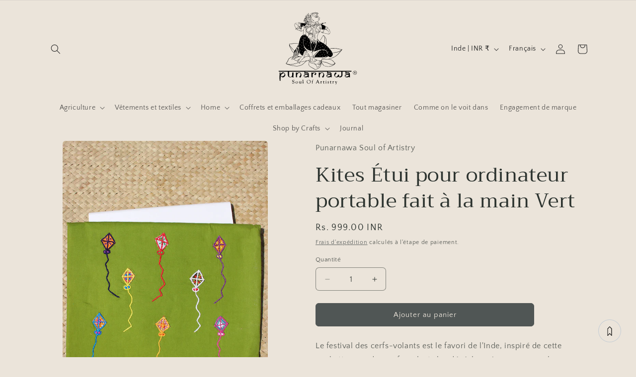

--- FILE ---
content_type: image/svg+xml
request_url: https://punarnawa.com/cdn/shop/files/Punarnawa_website_svg_logo.svg?v=1704881329&width=180
body_size: 35653
content:
<?xml version="1.0" encoding="utf-8"?>
<!-- Generator: Adobe Illustrator 16.0.4, SVG Export Plug-In . SVG Version: 6.00 Build 0)  -->
<!DOCTYPE svg PUBLIC "-//W3C//DTD SVG 1.1//EN" "http://www.w3.org/Graphics/SVG/1.1/DTD/svg11.dtd">
<svg version="1.1" id="Layer_1" xmlns="http://www.w3.org/2000/svg" xmlns:xlink="http://www.w3.org/1999/xlink" x="0px" y="0px"
	 width="200px" height="200px" viewBox="0 0 200 200" enable-background="new 0 0 200 200" xml:space="preserve">
<g>
	<g transform="translate(0.000000,1067.000000) scale(0.100000,-0.100000)">
		<path fill="#010101" d="M935.986,10495.37c-7.324-2.817-14.258-9.385-14.258-13.516c0-3.564-0.947-4.131-6.011-3.564
			c-3.574,0.376-6.201-0.19-6.201-1.313s1.689-2.07,3.574-2.07c4.688,0,7.134-3.75,3.75-5.82c-1.499-0.938-3.75-0.371-6.011,1.689
			c-3.379,3.008-3.379,2.817-2.251-2.061c1.123-4.326,0.757-5.068-2.441-5.068c-4.883,0-6.763,5.068-2.632,7.319
			c1.694,0.947,2.632,2.446,1.88,3.008c-0.742,0.752-3.389-0.19-6.011-2.256c-3.188-2.251-4.316-4.507-3.755-7.329
			c1.323-4.873-3.569-7.319-6.948-3.369c-1.685,2.061-1.504,3.369,1.133,6.382c2.822,3.193,3.003,3.755,0.562,3.755
			c-1.694,0-3.94-1.313-5.264-2.817c-1.309-1.504-4.683-2.817-7.314-2.817c-5.254,0-14.644-8.252-18.96-16.709
			c-1.313-2.437-5.635-8.071-9.766-12.578c-6.191-6.758-8.262-7.881-10.884-6.382c-7.695,4.136-10.332,2.251-16.714-11.074
			c-3.94-8.457-5.63-14.458-4.878-16.904c0.938-2.812-0.752-6.191-5.82-12.383c-7.69-9.39-8.447-9.766-12.954-5.444
			c-2.256,2.437-2.817,4.878-1.689,10.884c3.188,18.965,16.519,38.862,37.92,56.699c23.096,19.146,45.244,29.287,69.463,31.724
			c17.09,1.694,19.526,4.702,3.579,4.702c-14.849,0-41.128-8.457-55.767-18.213c-5.635-3.755-19.341-15.962-30.415-27.031
			l-20.083-20.283l-0.942,6.006c-4.126,24.414-5.439,30.981-7.881,35.674c-3.765,6.948-9.395,12.578-12.964,12.578
			c-3.56,0-3.56-7.134,0-31.167c4.883-32.104,2.822-37.92-4.873-13.696c-4.512,14.453-12.588,24.961-17.461,23.081
			c-3.945-1.499-3.76-8.438,0.757-25.342c7.495-27.593,8.252-33.042,5.625-44.302c-2.632-11.641-4.312-10.894-6.567,3.188
			c-2.822,19.15-6.953,30.039-13.521,35.669c-12.207,10.708-14.829,5.825-8.076-15.391c2.065-6.387,4.131-16.899,4.692-23.096
			l0.947-11.265l-2.451,12.207c-2.808,15.02-3.56,15.957-12.949,20.84c-12.012,6.191-15.771,2.061-10.142-11.65
			c1.313-3.564,3.193-11.069,3.765-16.704l1.313-10.513l-6.763-2.437c-15.015-5.259-27.222-25.728-27.222-45.244
			c0-5.83-1.313-11.455-3.579-15.396c-3.56-5.635-3.56-6.196-0.552-11.46c1.694-2.993,6.382-7.5,10.142-9.946
			c3.75-2.437,7.881-6.196,9.009-8.262c1.689-3.193,2.627-3.374,5.815-1.689c3.564,1.689,3.564,1.689,1.88-1.875
			c-3.569-6.567-2.441-9.58,3.193-9.58c2.808,0,6.006-0.747,7.124-1.87c2.637-2.632,9.956,3.003,13.149,10.142l2.446,5.82
			l-0.381-7.324c-0.19-5.068,0.562-7.7,2.998-9.395c2.817-1.689,3.76-1.504,5.264,1.313c1.313,2.446,2.812,2.822,5.068,1.504
			c4.131-2.256,12.764,2.822,14.272,8.081c0.566,2.251,1.123,7.881,1.123,12.759c0,4.883,0.942,9.39,1.87,9.951
			c3.013,1.88,5.825-8.257,5.264-18.589c-0.566-8.252-1.128-9.565-4.697-10.137c-4.683-0.747-6.011-4.126-1.875-4.126
			c3.198,0,8.828,6.011,9.009,9.575c0.19,1.499,0.757,0.566,1.509-2.07c0.747-2.808,2.812-4.878,5.244-5.254
			c4.316-0.562,6.201-5.254,6.201-15.776c0-6.382-0.752-7.124-10.698-12.759c-21.401-12.012-40.361-34.546-51.06-60.825
			c-2.822-6.758-4.321-5.073-8.643,8.818c-3.188,10.327-3.188,11.084,0,18.213c7.134,15.767,31.729,35.669,48.818,39.429
			c24.404,5.249,16.89,7.515-25.347,7.515c-19.15,0.186-40.557,0.928-47.881,1.68c-11.44,1.313-57.632,5.635-94.243,8.823
			c-10.513,0.942-11.631,1.504-13.696,6.577c-4.888,11.826-15.4,11.631-23.281-0.19l-4.893-7.515h-24.028
			c-28.35,0-36.23-2.812-45.249-15.205c-8.252-11.265-7.69-13.701,2.261-11.826c12.202,2.256,19.712,1.128,29.097-4.321
			c10.142-6.006,37.92-31.909,41.68-39.048c2.627-4.692,2.256-5.254-9.575-16.523c-6.763-6.382-16.147-17.271-21.221-24.214
			c-4.878-7.134-9.761-12.769-10.498-12.769c-3.95,0-16.152,17.837-26.289,38.491c-11.26,22.334-16.152,39.419-14.648,50.127
			c0.752,4.312,0.381,4.883-1.87,2.998c-4.321-3.75-1.885-22.715,5.259-39.604c3.379-8.076,11.45-23.667,18.022-34.551
			c6.562-10.884,12.007-20.269,12.007-21.03c0-0.752-3.003-2.817-6.572-4.497c-5.435-2.632-6.567-4.141-6.567-8.833
			c0-7.314,3.755-8.818,13.892-5.811c7.7,2.061,30.41,7.134,73.228,16.138c12.197,2.637,22.705,4.316,23.276,3.765
			c0.562-0.386-1.504-6.201-4.507-12.583c-3.945-8.823-5.449-14.644-5.449-22.905v-10.884l-8.818,0.938
			c-15.02,1.87-42.817,17.637-42.817,24.59c0,3.564-0.361,3.374-4.502-1.694l-4.683-5.63l-6.016,3.379
			c-7.129,3.945-8.257,3.384-4.126-2.256c2.622-3.755,3.94-4.321,11.45-3.188c7.515,0.942,9.58,0.381,18.022-5.254
			c16.152-10.703,24.78-14.263,33.984-14.263c7.69,0,9.575-0.752,14.644-6.758c3.379-3.76,8.447-8.071,11.45-9.58
			c5.259-2.822,5.815-2.632,9.014,1.309c1.875,2.251,3.379,5.259,3.379,6.763c0,1.87,2.622,2.627,9.009,2.627
			c6.382,0,12.764,1.88,22.529,6.382c8.638,4.312,13.896,5.825,14.634,4.502c0.757-1.113,1.699-9.189,2.075-18.208
			c0.938-14.644,0.381-18.208-5.82-38.677c-3.95-12.202-6.758-24.59-6.382-27.217c0.557-4.512,0.938-4.702,19.717-5.815
			c10.698-0.762,25.151-2.812,32.466-4.692c7.144-1.885,13.716-2.827,14.463-2.075c2.437,2.627,4.136,21.411,4.316,52.944
			l0.181,31.919l15.405-16.143c19.897-20.659,38.11-44.683,40.552-53.691c2.817-9.956,2.622-27.788-0.566-34.922
			c-3.188-7.71-12.393-15.586-19.902-17.28c-5.068-1.123-6.562-0.19-15.586,9.57c-21.577,23.667-58.75,32.48-93.301,22.163
			c-8.828-2.632-12.759-5.449-27.793-20.659c-15.01-15.005-18.765-20.264-25.708-35.103
			c-10.332-21.587-27.783-80.913-32.104-107.764c-4.131-27.212-6.011-34.355-9.014-34.355c-1.499,0-7.139,2.07-12.949,4.692
			c-23.286,10.708-61.963,12.954-109.458,6.577c-15.396-2.256-39.985-4.507-54.814-5.254c-31.548-1.699-34.175-3.193-35.674-18.779
			c-1.88-19.897,4.126-39.243,19.15-62.9c3.379-5.43,14.077-25.342,23.657-44.487c9.575-19.141,20.645-39.434,24.399-45.254
			c7.886-11.445,24.033-28.711,32.676-34.727l5.439-3.77l-4.883-26.074c-6.006-31.348-9.575-44.297-14.087-49.57
			c-1.87-2.422-9.57-5.82-19.707-8.633c-29.658-8.438-64.951-29.102-77.915-45.625c-7.51-9.57-10.889-16.504-17.266-36.23
			c-6.201-18.77-9.956-24.785-28.35-45.234c-14.272-15.781-16.333-20.469-12.202-26.836c4.131-6.387,8.823-8.477,42.427-19.355
			c72.656-23.652,131.421-35.469,184.922-37.363c37.368-1.133,52.007,0.938,89.18,12.949c24.028,7.695,38.291,14.258,51.816,23.457
			c12.393,8.477,43.369,35.508,63.271,55.41c20.64,20.645,27.217,24.766,51.06,30.781c26.284,6.758,23.472,11.836,23.472-42.246
			c0-51.25,0.562-55.195,11.445-70.781c6.948-10.137,37.92-33.789,56.699-43.359c7.319-3.555,24.219-13.145,37.734-21.035
			c34.36-20.273,42.432-24.59,46.377-24.59c5.444,0,69.282,32.676,81.841,42.07c14.844,10.879,25.557,24.395,34.561,43.359
			c8.643,18.398,12.188,32.109,14.453,55c0.928,9.766,2.627,18.398,3.75,19.531c2.266,2.266,6.377-3.379,20.088-28.555
			c5.811-10.879,12.959-22.148,15.41-25.352c19.512-23.086,63.447-36.582,119.756-36.582c31.162,0,43.193,2.617,80.361,17.266
			c27.402,10.703,48.262,23.652,59.141,36.797c8.262,9.766,15.41,21.016,15.41,23.848c0,1.113-5.283,5.254-11.465,9.375
			c-7.891,5.254-15.4,12.773-24.6,24.785c-10.508,13.887-16.514,19.707-29.854,28.75c-31.172,21.367-40.342,23.809-96.484,26.641
			c-37.197,1.875-47.695,1.699-76.045-0.938c-28.721-2.832-47.129-5.82-61.396-9.961c-3.75-0.938-3.193,0.391,4.316,15.586
			c8.457,16.152,12.588,32.48,8.643,32.48c-1.113,0-2.432-3.203-3.193-6.953c-1.113-7.129-7.129-20.273-16.709-36.777
			c-3.008-4.902-4.873-9.57-4.307-10.137c0.742-0.586,12.744,1.113,27.031,3.75c42.236,8.066,59.873,9.375,100.059,8.066
			c52.012-1.875,71.338-3.945,84.658-9.395c24.053-9.766,37.002-19.902,66.475-52.754c21.777-24.023,20.85-22.148,13.896-30.02
			c-3.389-3.75-11.27-9.59-17.461-12.773c-11.084-5.84-12.393-5.996-33.057-5.84c-19.326,0-23.447,0.762-39.229,6.211
			c-9.775,3.203-33.047,12.949-51.631,21.602c-46.562,21.387-51.826,22.871-97.822,28.32c-13.301,1.523-28.896,4.141-34.531,5.84
			l-9.951,2.812l1.123,8.086c0.938,6.172,0.576,8.984-2.256,12.168l-3.369,4.336l-15.977-2.988
			c-20.059-3.75-49.551-3.75-65.127-0.195c-14.639,3.379-28.73,10.508-39.795,19.707c-6.963,5.625-9.204,6.562-12.588,5.078
			c-4.883-2.07-19.146,5.059-31.353,15.762c-17.08,15.02-15.957,22.52,3.188,21.035c10.898-0.957,12.207-0.566,18.218,4.316
			l6.382,5.43l58.389-0.371c36.221-0.371,75.293,0.566,103.242,2.246c39.99,2.637,52.402,4.316,85.996,11.465
			c7.686,1.875,6.211-1.895-3.945-9.395c-12.207-8.828-21.787-12.754-51.416-20.82c-45.996-12.754-51.094-18.613-6.592-7.715
			c32.1,7.891,40.928,11.445,57.451,23.086c31.904,22.539,38.682,26.855,42.051,26.855c1.855,0,7.139-3.574,11.25-8.066
			c20.85-21.406,58.213-14.453,78.115,14.453c8.262,12.012,13.877,30.02,12.939,42.051c-1.123,13.32-17.266,45.625-35.84,71.719
			c-27.783,39.043-73.047,88.799-105.342,115.84l-9.375,7.881l2.451,11.821c4.141,18.965,4.883,100.063,1.494,120.342
			c-4.883,27.603-22.539,60.083-44.316,80.728c-19.346,18.403-27.012,15.02-44.307-19.521
			c-5.615-11.079-14.824-27.788-20.469-37.183c-9.756-15.952-15.01-23.276-36.416-50.117c-9.58-12.007-7.871-13.33,2.637-2.065
			c22.148,23.096,35.283,42.617,54.053,79.409c5.83,11.646,13.164,24.595,16.348,28.921c5.449,7.695,5.82,7.695,9.365,4.497
			c5.107-4.497,21.24-33.418,25.361-44.868c4.15-12.197,4.15-43.369-0.186-63.823c-4.121-20.093-19.531-66.65-21.768-66.65
			c-1.143,0-12.959,6.377-26.279,14.263c-13.525,7.7-35.488,20.093-49.189,27.417c-13.711,7.134-26.475,14.639-28.545,16.514
			c-2.051,1.885-5.635,3.95-7.881,4.692c-3.564,0.942-4.336,2.632-4.336,8.081c0,12.949-3.369,20.835-10.117,24.219l-6.211,2.808
			l-8.057-8.638c-4.326-4.683-12.773-10.884-18.594-13.701l-10.503-5.259h-44.131c-40.737,0-45.244,0.381-57.627,4.321
			c-7.515,2.261-13.716,5.073-13.716,6.006c0,0.942,2.065,4.702,4.512,8.267c2.441,3.745,7.69,14.829,11.45,24.971
			c9.385,24.019,18.018,43.735,19.521,43.735c0.562,0,1.133-9.946,1.133-21.968c0.181-25.903,2.622-36.416,11.074-44.863
			c7.319-7.324,20.283-10.142,28.726-6.011c6.382,3.008,15.576,16.338,21.587,31.157c4.131,10.337,4.321,12.402,3.75,56.147
			l-0.371,45.615l4.131,0.757c2.437,0.557,9.756,1.875,16.514,3.008c14.282,2.432,25.542,7.314,45.083,19.331
			c7.686,4.688,14.238,8.262,14.619,7.886c0.371-0.381-3.926-8.643-9.756-18.398c-15.381-26.284-26.855-51.064-31.357-67.959
			c-4.492-17.466-5.439-49.766-1.875-62.334c2.627-9.39,6.377-11.074,4.307-1.88c-0.732,3.193-1.309,17.09-1.309,30.42
			c0.195,22.524,0.576,25.718,6.016,41.67c14.072,40.366,46.738,94.438,57.07,94.438c7.334,0,36.973-16.523,42.256-23.657
			c5.264-6.758,5.439-6.758,15.195-5.63c8.066,0.938,16.152-0.376,45.996-8.262c43.193-11.074,66.27-15.015,88.252-15.015
			c15.586,0,16.709,0.181,23.076,5.806c23.271,20.474,9.766,77.734-27.588,116.602c-9.404,9.761-10.898,12.383-10.898,18.394
			c0,10.513-8.262,18.77-18.574,18.77c-5.078,0-11.074,1.88-17.656,5.635c-9.57,5.444-9.971,5.444-12.217,1.875
			c-2.812-4.502-6.553-4.878-9.746-0.933c-1.885,2.437-1.885,3.564,0.742,6.196c1.68,1.87,3.018,3.936,3.018,4.312
			c0,1.318-38.496,19.722-62.148,29.858c-28.545,12.197-28.74,11.26,2.451,19.712c14.619,3.936,34.346,8.823,43.74,10.698
			c19.893,4.312,25.889,6.938,26.855,11.455c1.113,5.439-3.193,8.813-11.094,8.813c-11.074,0-118.652-22.71-126.162-26.655
			c-7.129-3.755-1.699-3.003,18.779,2.065l21.025,5.259l5.811-6.001l5.83-6.016l-25.361-6.006
			c-14.072-3.384-26.836-5.825-28.525-5.439c-1.875,0.366-3.945,3.936-5.244,9.004c-3.018,11.831-9.023,20.845-20.283,30.981
			c-12.773,11.445-19.727,15.015-23.301,12.012c-4.111-3.379-3.174-6.753,4.141-14.453c6.387-6.577,7.139-5.068,1.133,2.065
			c-4.326,5.063-1.699,5.444,7.891,1.504c10.518-4.512,16.699-11.079,23.271-23.652l4.688-9.39l-1.309-37.559
			c-0.762-20.64-1.865-43.735-2.617-51.055c-1.338-11.831-0.957-14.087,1.855-17.085c3.213-3.193,3.213-3.765-1.504-13.149
			c-6.377-12.764-11.807-16.709-19.307-13.511c-7.129,2.812-13.525,9.766-21.611,23.276l-6.758,11.265v23.848
			c0,25.713,0.186,26.089,10.527,26.089c11.436,0,9.385,17.837-3.955,33.418c-8.057,9.199-8.252,11.65-1.123,11.65
			c11.836,0,15.586-4.893,18.965-24.976c1.504-8.452,3.193-12.583,4.883-12.583c3.555,0,3.379,0.381-3.008,22.529
			c-3.193,10.518-5.439,19.717-4.883,20.088c0.557,0.566,3.008,0.566,5.635-0.186c6.006-1.499,11.465-15.396,11.465-29.663
			c0-7.134,0.723-10.884,2.246-10.884c1.113,0,2.627,0.742,3.379,1.689c1.855,3.003-5.996,34.912-11.279,45.059
			c-5.059,10.317-8.438,12.568-6.934,4.878c0.547-3.75,0-4.692-2.822-4.692c-2.061,0-5.811-1.509-8.252-3.384
			c-2.461-2.065-8.652-4.131-13.73-4.697c-7.295-1.123-10.312-0.557-15.381,2.632c-5.435,3.193-6.196,4.883-6.001,10.698
			c0,3.765-0.562,11.641-1.323,17.271l-1.309,10.522l12.393,8.633c11.26,7.7,13.32,8.447,18.584,6.948
			c14.824-4.321,23.838,1.318,23.838,15.01c0,7.891,2.637,11.46,8.652,11.46c7.686,0,10.127,2.065,10.127,8.633
			c0,4.321,1.123,6.953,3.74,8.267c5.664,3.003,4.697,7.51-3.184,15.396c-8.076,8.257-6.748,10.698,5.078,10.889
			c3.564,0,7.891,0.933,9.395,1.87c4.121,2.632,0.928,6.763-15.781,19.717c-7.871,6.196-16.328,14.268-18.77,17.832
			c-11.074,16.333-31.172,48.813-31.172,50.312c0,4.326,7.324,8.076,13.525,6.953c5.264-0.942,7.51-0.376,11.836,3.188
			c7.49,6.567,5.625,13.706-4.707,16.714c-4.121,1.304-7.51,3.379-7.51,4.878c0,3.755-5.635,11.831-8.438,11.831
			c-1.318,0-7.148-2.256-13.154-4.888l-10.703-5.068l-4.507,5.811C949.878,10494.433,942.183,10497.626,935.986,10495.37z
			 M950.439,10487.665c2.812-2.427,3.008-9.751,0.391-14.824c-3.013-5.254-8.647-4.312-16.538,2.817
			c-5.811,5.439-6.567,7.139-4.878,9.946C932.983,10491.43,944.253,10492.553,950.439,10487.665z M986.113,10483.354
			c4.512-9.761,0.752-22.9-7.324-27.402c-5.264-2.822-5.635-1.875-2.822,7.695c1.523,5.439,1.875,10.513,0.957,13.887
			C974.287,10487.304,982.178,10492.177,986.113,10483.354z M972.588,10477.724c2.461-3.75,2.637-5.63,0.762-11.079
			c-1.133-3.755-2.822-7.129-3.76-7.69c-1.504-0.942-18.76,6.001-18.76,7.69c0,2.632,6.743,10.708,11.069,12.954
			C968.467,10483.173,969.033,10483.173,972.588,10477.724z M936.182,10470.214c4.878-3.188,9.004-6.567,9.004-7.886
			c0-1.309,1.313-1.875,2.812-1.309c4.131,1.689,17.656-7.139,27.598-17.651c9.395-9.951,23.096-30.039,21.602-31.729
			c-0.557-0.371-5.078,1.318-10.146,3.76c-16.895,8.633-23.657,9.575-37.925,5.254c-6.753-2.065-17.085-6.758-22.71-10.332
			c-7.51-4.873-12.397-6.753-18.213-6.753c-9.58,0-12.202-3.003-4.131-4.697c4.316-0.938,8.071,0,15.02,3.569
			c5.068,2.632,13.33,6.953,18.203,9.575c6.206,3.188,13.535,5.264,22.354,6.006c12.764,0.942,13.506,0.757,28.525-6.943
			c9.59-5.068,16.338-9.756,18.037-12.959c2.998-6.001,13.887-16.323,25.713-24.59c12.197-8.447,12.773-11.26,2.822-11.26
			c-4.326,0-9.58-1.318-11.455-2.822c-4.326-3.184-15.391-3.75-17.08-0.747c-1.875,2.998,0.742,11.45,3.379,10.508
			c10.137-4.126,10.137-4.126,6.191,0.19c-2.07,2.251-4.707,4.131-6.006,4.131c-2.822,0-8.262-7.134-8.262-10.698
			c0-4.507,7.314-9.956,13.506-9.956c6.758,0,18.389-9.756,18.389-15.391c0-2.817-1.68-3.379-11.631-3.569
			c-6.562,0-15.566-0.747-20.264-1.499c-6.768-1.138-7.695-1.689-4.873-3.003c2.051-0.942,6.934-0.562,11.816,0.562
			c10.713,3.003,11.27,2.812,15.781-1.689c2.988-3.003,3.359-4.321,1.484-6.572c-1.113-1.499-4.121-2.622-6.553-2.622
			c-6.953,0-12.012-6.387-12.012-15.024c0-8.828-6.221-14.268-14.092-12.388c-2.646,0.566-6.768,1.685-9.014,2.246
			c-3.389,0.752-7.52-1.118-16.904-8.257c-13.701-10.518-21.211-12.583-42.988-12.202c-23.843,0.562-50.312,10.508-65.142,24.59
			c-6.953,6.572-7.7,8.262-7.891,16.519l-0.19,9.204l-1.875-8.447c-4.321-20.464-7.129-28.159-10.698-28.159
			c-1.87,0-4.883,1.689-6.758,3.755c-2.251,2.437-5.825,3.75-10.703,3.75h-7.134v24.971c0.19,18.77,0.752,25.723,2.817,28.345
			c1.494,2.07,2.812,5.449,2.627,7.515c0,3.193-0.376,3.008-2.061-1.128c-2.446-6.943-4.692-6.567-8.071,0.933
			c-2.266,4.517-2.637,4.888-1.88,1.318c0.557-2.627,1.685-18.018,2.251-34.165l1.128-29.658h-5.83
			c-4.116,0-6.753,1.304-8.628,4.312c-4.878,7.324-15.962,43.184-17.275,55.757c-1.123,11.641-0.933,12.393,4.136,17.842
			l5.444,5.625l0.366-7.5c1.504-24.224,9.204-53.511,14.087-53.511c1.133,0,1.313,1.504,0.557,3.379
			c-6.187,15.02-8.813,25.908-9.565,39.614c-0.562,9.014-0.195,17.271,0.752,18.77c2.432,3.379,8.999,0.947,10.698-4.126
			c1.313-3.76,1.494-3.76,2.251,1.499c1.313,8.828,9.199,17.832,15.586,17.832c10.884,0,14.644-10.503,7.324-20.835
			c-2.637-3.94-3.013-5.068-0.942-4.316c3.188,1.123,6.753-4.316,6.753-10.518c0-2.817-2.061-4.688-6.377-6.567
			c-6.006-2.627-6.572-3.569-7.7-13.145c-1.885-14.639-0.181-25.532,4.688-29.468c2.827-2.446,3.765-4.512,2.827-7.324
			c-0.762-2.441-0.566-3.564,0.557-2.822c0.938,0.566,3.569,6.953,6.006,14.082c4.507,14.272,5.454,31.914,3.008,54.263
			l-1.689,13.511h4.883c2.627,0,6.763-1.875,9.009-4.131c3.569-3.94,3.94-5.82,3.008-22.153c-0.381-9.756-1.504-19.521-2.065-21.597
			c-0.942-2.808-0.752-2.808,0.928,0.571c1.323,2.256,3.008,4.131,3.95,4.131c0.938,0,6.577-4.131,12.578-9.194
			c6.011-4.883,15.581-11.65,21.401-15.024c5.64-3.193,11.265-7.134,12.578-8.633c3.203-3.94,5.078-3.569,6.201,1.313
			c1.504,5.444-1.694,9.014-7.891,9.014c-4.507,0-33.599,17.822-41.299,25.347c-1.689,1.499-2.632,7.51-2.822,17.266
			c-0.186,8.081-1.494,17.651-2.812,21.406c-2.441,6.377-2.251,7.319,2.627,16.143c11.27,20.835,19.712,27.036,56.704,41.68
			c9.946,3.94,18.579,9.009,23.462,13.696c7.134,6.577,7.314,6.958,1.504,2.822c-9.194-6.387-20.278-11.821-36.24-17.461
			c-19.146-6.943-29.468-12.573-36.426-19.902c-5.811-6.006-15.571-24.399-15.571-29.092c0-1.313-2.256-2.441-4.883-2.441
			c-6.748,0-16.338,10.322-14.644,15.767c5.444,18.027,23.843,44.307,31.167,44.307c5.068,0,20.459,7.695,21.587,10.703
			c0.557,1.309,3.374,2.446,6.191,2.446c3.008,0,6.001,0.928,6.577,1.87c0.552,1.123,2.812,1.88,4.878,1.88
			c6.196,0,17.651,6.943,20.088,12.202c1.318,2.812,3.008,4.692,3.76,4.312C926.787,10476.034,931.294,10473.217,936.182,10470.214z
			 M789.551,10460.644c1.88-4.131,4.888-15.396,6.382-24.79c2.817-15.952,2.817-18.389-0.181-33.223
			c-3.389-16.899-6.201-23.091-9.951-20.835c-1.689,1.123-1.885,7.129-0.947,22.339c0.752,14.829,0.195,27.788-1.87,43.931
			c-1.689,12.578-3.003,23.462-3.003,24.028C779.98,10475.473,786.548,10467.587,789.551,10460.644z M1002.451,10469.276
			c3.359-3.755,3.359-3.936-0.186-7.7c-4.688-4.507-10.146-3.003-10.146,2.812c0,3.95,3.203,8.643,5.645,8.643
			C998.506,10473.031,1000.566,10471.342,1002.451,10469.276z M882.852,10456.513c-0.938-4.507-9.756-4.321-10.503,0.371
			c-0.381,1.88,0.371,4.136,1.68,5.073C877.407,10464.027,883.608,10460.263,882.852,10456.513z M870.088,10450.312
			c0-4.312-5.254-4.883-6.943-0.562c-1.123,3.008,2.812,6.948,5.449,5.254C869.346,10454.447,870.088,10452.377,870.088,10450.312z
			 M763.838,10446.933c5.811-6.377,16.143-39.604,17.456-55.562l0.933-15.029l-13.14-15.205
			c-7.129-8.442-13.516-16.895-13.892-18.77c-0.381-2.627-2.812-3.95-8.076-4.697c-4.126-0.566-10.508-2.437-14.082-4.316
			c-5.259-3.003-9.009-3.379-21.968-2.437c-17.271,1.313-19.336,0-19.336-11.646c0-8.633,3.374-6.943,4.136,2.065
			c0.381,4.507,1.694,8.076,3.193,8.638c4.126,1.304,1.504-16.147-3.193-20.84l-3.75-3.76l-2.446,7.7
			c-1.87,6.763-1.685,9.39,1.509,19.521l3.745,11.836h9.575c5.454-0.19,9.771,0.371,9.771,0.938c-0.2,2.817-3.574,6.011-5.449,4.873
			c-2.441-1.494-2.441,1.885-0.186,7.334c1.499,3.56,1.499,3.56,2.998,0.186c1.313-3.384,1.509-3.384,3.945,0
			c2.065,3.008,2.251,2.251,1.313-5.449c-1.123-7.51-0.757-8.818,1.885-8.818c2.246,0,2.998,0.938,2.065,3.56
			c-0.571,1.88-0.381,4.888,0.181,6.758c1.313,3.198,1.504,3.008,3.003-0.747c1.885-5.254,5.259-3.379,5.444,3.198
			c0,4.312,0.571,3.75,3.193-3.198c3.75-9.946,6.382-11.079,11.641-5.825c3.574,3.574,3.94,5.454,2.812,12.021
			c-0.562,4.131-1.875,14.082-2.812,21.777c-0.938,7.7-3.75,20.654-6.201,28.726c-5.254,15.952-3.56,18.965,4.888,8.823
			c5.63-6.763,5.82-7.134,10.513-30.601c3.374-17.085,6.196-23.838,9.575-23.838c0.757,0,2.256,8.257,3.569,18.389
			c2.437,17.832,2.246,18.589-3.384,41.68c-3.188,12.764-5.811,24.028-5.811,24.775
			C757.456,10451.63,760.449,10450.688,763.838,10446.933z M835.918,10424.599c0.376-1.318-0.557-2.256-2.246-2.256
			c-1.694,0-3.003,1.309-3.003,3.008C830.669,10428.534,834.795,10427.973,835.918,10424.599z M829.731,10416.518
			c1.875-2.812-0.19-4.312-3.755-2.812c-1.694,0.562-2.446,1.88-1.88,3.008C825.596,10419.145,828.227,10419.145,829.731,10416.518z
			 M826.719,10406.757c2.446-3.008,0.938-5.063-3.94-5.063c-2.056,0-3.379,1.313-3.379,3.755
			C819.399,10409.765,823.53,10410.517,826.719,10406.757z M729.853,10398.314c2.065-2.261,3.75-8.081,4.502-16.147l1.133-12.393
			h-6.016c-5.068,0-5.815,0.566-5.815,5.254c-0.19,2.812-1.689,9.766-3.755,15.396c-2.07,5.63-3.574,11.826-3.765,13.711
			c0,2.998,0.386,2.998,5.264,0.562C724.219,10403.188,727.978,10400.37,729.853,10398.314z M743.931,10356.264
			c-0.381-4.136-1.694-6.387-3.76-6.768c-3.94-0.747-4.683,5.815-0.933,9.951
			C742.993,10363.764,744.492,10362.636,743.931,10356.264z M776.787,10346.312c1.494-7.329,6.753-23.662,11.641-36.611
			l8.628-23.472l-3.936-3.188c-2.256-1.88-5.259-3.384-6.758-3.384c-3.193,0-11.455,14.268-16.904,29.102
			c-2.437,6.572-6.006,15.205-8.257,19.146c-5.444,10.332-4.688,14.644,3.955,24.038c4.302,4.688,8.071,8.257,8.438,7.886
			C773.779,10359.638,775.283,10353.441,776.787,10346.312z M838.179,10338.417c-0.376-18.018-6.953-33.599-11.46-26.846
			c-1.87,2.822-1.123,24.595,1.128,30.605c0.757,1.689,3.379,3.193,5.825,3.193
			C837.612,10345.37,838.179,10344.618,838.179,10338.417z M756.514,10330.351c3.936-7.51,1.68-11.45-3.008-5.444l-3.569,4.507
			l1.318-6.572c1.499-8.267,1.685-8.633,5.259-5.635c2.437,2.065,3.564,2.065,6.011-0.371c4.316-4.316,3.56-11.079-2.075-19.717
			c-7.51-11.45-14.268-13.701-40.176-13.701c-18.589,0-22.9,0.557-27.974,3.755c-4.312,2.441-6.191,5.073-6.191,8.257
			c0,8.076,3.75,9.199,21.968,6.948c22.334-2.817,24.023-2.817,21.396,0.562c-2.622,3.193-2.065,24.033,0.757,24.966
			c1.128,0.381,1.87-3.745,2.061-9.756c0-5.63,0.562-10.698,0.938-11.265c0.557-0.381,3.94,0,7.51,1.313
			c3.569,1.123,7.51,2.441,9.009,2.822c2.256,0.552,2.07,1.123-0.186,2.998c-1.68,1.118-3.379,5.82-3.94,10.322
			c-0.747,6.758-0.566,7.891,2.627,7.891c1.88,0,3.569,0.938,3.569,1.875C751.816,10337.484,753.506,10336.166,756.514,10330.351z
			 M742.056,10321.522c0.562-6.387-0.186-8.252-3.198-9.951c-3.76-1.87-3.94-1.499-3.94,8.447c0,9.014,0.571,10.518,3.379,9.956
			C740.557,10329.594,741.67,10327.157,742.056,10321.522z M708.638,10323.026c0-6.387-2.256-15.205-3.94-15.205
			c-1.88,0-2.261,15.591-0.381,17.461C706.572,10327.724,708.638,10326.596,708.638,10323.026z M723.467,10323.593
			c1.504-1.499,0.19-16.528-1.689-18.403c-1.313-1.318-1.875,1.313-1.875,7.515c0,6.567-0.566,8.442-1.88,6.387
			c-0.942-1.499-1.885-5.264-1.885-8.071c0-3.569-0.747-5.078-2.246-4.517c-2.441,0.752-2.627,12.397-0.562,17.837
			C714.072,10326.596,720.845,10326.029,723.467,10323.593z M869.155,10284.726c18.394-9.009,34.351-12.949,59.141-14.263
			c26.65-1.313,29.849-3.564,15.01-11.079c-7.505-3.75-10.508-4.136-26.274-3.564c-16.152,0.747-20.088,1.689-41.87,10.513
			c-25.723,10.327-33.228,14.263-33.228,17.832c0,1.128,1.68,4.883,3.936,8.442l3.76,6.387l5.068-4.883
			C857.515,10291.493,864.082,10287.357,869.155,10284.726z M830.483,10287.172c9.385-4.321,12.012-7.139,17.08-17.842
			c4.883-9.761,4.688-17.075-0.562-26.279c-6.201-10.894-14.644-15.957-27.031-15.957c-20.659,0-31.357,10.513-31.543,30.977
			C788.428,10283.788,807.944,10297.304,830.483,10287.172z M760.64,10280.229c-0.562-1.88-0.938-0.376-0.938,3.188
			s0.376,5.068,0.938,3.379C761.016,10284.916,761.016,10281.913,760.64,10280.229z M778.096,10278.72
			c0-0.938-0.938-0.562-1.875,0.938c-0.938,1.504-1.875,3.76-1.875,4.697c0,1.128,0.938,0.562,1.875-0.938
			C777.158,10281.913,778.096,10279.853,778.096,10278.72z M741.67,10267.265c-0.742-2.622-2.061-4.126-2.993-3.56
			c-2.632,1.494-2.261,7.881,0.371,12.759l2.446,4.131l0.562-4.502C742.427,10273.842,742.236,10269.711,741.67,10267.265z
			 M728.54,10270.648c-0.762-2.065-2.446-4.316-4.136-4.878c-2.065-0.757-2.437,0-1.504,4.126c1.689,7.139,2.812,8.452,4.878,6.382
			C728.906,10275.15,729.097,10272.709,728.54,10270.648z M784.482,10270.834c-2.817-4.502-6.387-5.249-6.387-1.123
			c0,4.878,3.95,8.638,6.387,6.191C785.801,10274.589,785.801,10272.899,784.482,10270.834z M578.906,10265.199
			c4.702-10.322,8.081-66.46,4.702-79.033c-1.509-5.449-8.267-7.134-15.215-3.389c-9.761,4.888-10.518,7.139-6.196,18.223
			c6.196,15.391,6.763,30.41,2.065,44.487c-4.507,13.335-3.931,17.271,2.817,22.725
			C572.705,10272.709,575.898,10271.776,578.906,10265.199z M868.594,10264.457c23.276-11.836,54.438-16.338,72.466-10.332
			c5.254,1.88,10.518,2.817,11.631,2.07c0.947-0.562,1.89-3.94,1.89-7.139c0-8.262-8.457-12.954-21.597-12.202l-9.385,0.557
			l-0.942-6.567c-0.747-5.625-1.685-6.567-6.572-7.124c-7.881-0.947-24.966,2.622-38.296,8.071
			c-13.516,5.62-18.77,6.001-9.575,0.933c10.889-6.001,24.414-9.39,43.931-11.27c10.137-0.747,19.341-2.427,20.469-3.555
			c2.808-2.822-6.196-6.016-24.224-8.267c-14.834-1.875-15.762-1.875-26.66,3.003c-11.641,5.264-16.333,6.392-14.448,3.379
			c0.557-0.938,5.254-3.188,10.317-4.883c11.265-3.755,12.207-6.567,2.07-6.567c-11.074,0-43.374,12.949-43.374,17.275
			c0,1.123,3.94,6.753,8.633,12.573l8.638,10.518l-0.747,13.511C851.694,10273.651,851.128,10273.466,868.594,10264.457z
			 M1175.176,10260.888c2.061-3.379-7.705-7.319-34.727-14.087c-14.834-3.564-28.174-6.562-29.482-6.562
			c-3.369,0-3.008,4.502,0.928,9.194C1117.724,10256.376,1171.787,10266.332,1175.176,10260.888z M549.814,10253.935
			c6.372-0.933,7.695-2.065,10.884-9.565c4.883-10.703,4.131-34.551-1.123-42.622l-3.389-5.068l-11.646,12.012
			c-16.318,16.904-29.849,24.219-46.362,25.532c-7.129,0.381-12.954,1.323-12.954,2.07c0.181,2.251,6.763,9.194,11.821,12.578
			C504.56,10253.568,534.785,10256.566,549.814,10253.935z M598.433,10241.181c0.752-6.201,1.313-23.667,0.938-38.682
			c-0.566-29.292-2.065-34.36-9.766-33.223c-3.188,0.371-3.75,1.675-3.188,6.191c0.376,3.193,0.752,21.953,0.752,41.86l-0.181,36.24
			l5.063-0.566C596.553,10252.44,597.114,10251.498,598.433,10241.181z M610.63,10246.054c1.699-6.382,1.699-65.337-0.181-71.909
			c-0.938-3.555-2.632-5.254-5.068-5.254c-4.321,0-4.321-0.752-1.694,22.529c1.313,12.769,1.313,23.281-0.381,37.173
			c-1.118,10.518-1.494,20.464-0.928,21.963C603.882,10254.687,608.95,10251.869,610.63,10246.054z M627.524,10244.369
			c0.757-5.259-4.502-7.7-8.252-3.765c-3.755,3.765-1.318,9.395,3.75,8.647C625.474,10248.871,627.158,10246.996,627.524,10244.369z
			 M958.335,10234.604c2.056-1.313,1.313-1.88-3.203-1.88c-3.193,0-6.562,0.942-7.134,1.88
			C946.499,10237.045,954.58,10237.045,958.335,10234.604z M767.964,10215.077c-9.771-10.698-20.464-24.224-23.657-30.034
			c-7.324-12.959-15.02-18.408-15.02-10.518c0,6.758,7.695,20.649,16.143,29.102c10.327,10.322,36.045,30.977,38.486,30.977
			C785.049,10234.604,777.915,10225.775,767.964,10215.077z M950.264,10228.979c7.51-0.947,16.523-3.203,19.893-4.893
			c12.021-6.006,21.963-18.389,21.963-27.031c0-3.188-1.133-3.75-7.324-3.75c-5.82,0-7.5,0.742-8.623,4.321
			c-1.123,4.121-1.318,3.931-3.203-1.128c-1.318-3.574-1.123-6.948,0.186-11.084c1.133-3.193,2.07-13.149,2.07-21.968v-16.138
			l-9.395-8.081c-12.759-11.074-15.566-17.08-15.566-33.223c0-16.714,4.316-27.036,14.805-36.24
			c14.844-13.33,34.365-15.396,52.207-5.811c11.084,5.811,20.83,6.753,20.83,1.88c0-3.574-41.846-30.605-56.494-36.616
			c-6.201-2.441-18.027-6.011-26.089-7.705c-8.081-1.685-15.405-3.379-16.343-3.936c-0.938-0.566-1.499-21.406-1.309-46.372
			c0.181-49.189-0.576-55.01-10.332-71.528c-6.387-11.084-11.455-14.272-21.401-14.272c-7.134,0-9.399,1.123-15.4,7.134
			c-11.069,11.084-12.573,21.592-8.633,62.329c1.689,18.022,2.998,40.176,2.998,49.194v16.328l-7.876,0.938
			c-4.507,0.571-14.834,1.323-23.096,1.88c-19.146,1.309-55.19,10.327-71.528,18.027c-14.072,6.753-39.419,29.658-46.934,42.417
			c-7.129,12.212-12.202,35.493-11.641,52.573c0.562,13.706,0.942,14.834,4.878,15.396c3.013,0.376,4.131-0.371,4.131-2.817
			c0.386-11.636,3.76-39.795,5.449-44.302c2.627-6.763,5.82-4.888,5.82,3.569c0,12.007,3.94,23.081,11.45,31.533
			c10.327,11.646,21.401,15.4,42.612,14.458c9.023-0.371,7.324-3.564-2.812-4.878c-23.467-3.003-34.722-9.385-41.675-23.843
			c-14.463-30.415,1.689-61.577,32.295-61.577c26.284,0,45.801,14.077,54.253,39.048c3.184,9.575,6.006,10.884,6.758,3.193
			c2.441-19.902-16.338-38.491-46.753-46.187c-5.059-1.309-9.004-3.384-8.628-4.321c1.87-6.382,57.256-24.78,80.542-26.841
			c12.388-1.128,12.573-0.947,15.01,3.94c5.449,12.388-7.319,66.27-21.021,87.48c-6.758,10.522-27.036,27.788-45.811,39.243
			c-16.514,9.956-14.268,5.625,3.94-7.51c26.284-18.965,37.739-30.796,45.059-46.187c8.262-17.837,13.706-41.299,13.706-59.136
			v-14.644h-6.006c-3.379,0-11.646,1.313-18.398,2.817c-16.523,3.945-58.193,17.832-58.193,19.526c0,0.747,6.567,3.936,14.634,7.314
			c16.895,6.948,27.227,14.829,32.295,24.976c4.883,9.385,4.883,22.339,0.186,28.159c-4.321,5.439-6.196,3.95-9.385-7.7
			c-6.006-21.587-22.72-36.045-46.001-39.604c-11.069-1.88-13.33-1.499-20.459,1.875c-4.883,2.432-9.946,6.943-13.135,11.821
			c-4.326,6.758-5.078,9.766-5.078,22.158c0,12.202,0.752,15.4,5.444,23.647c6.572,11.455,12.954,14.834,33.047,18.408
			c7.881,1.313,14.829,2.993,15.576,3.745c0.752,0.757-0.747,3.008-3.188,5.073c-6.387,5.259-22.715,4.883-34.922-0.938
			c-10.513-4.888-18.022-12.764-24.028-24.971c-2.251-4.512-4.507-8.076-5.264-8.076c-1.87,0-3.56,10.522-3.56,22.72v10.894
			l7.134,1.87c19.521,5.264,70.21,15.21,76.792,15.21c10.127,0,27.026-11.069,45.615-30.039
			c15.576-15.962,24.028-30.034,29.478-48.813c2.993-10.889,3.379-20.278,3.379-92.368c0-43.926,0.376-80.537,0.933-80.913
			c1.323-1.504,2.817,56.323,2.637,111.328c0,38.862-0.571,50.312-3.193,60.83c-8.076,32.104-16.519,42.998-60.645,76.973
			l-7.134,5.635l5.444,1.313c2.812,0.938,11.084,2.065,18.208,2.808c11.265,1.138,14.082,0.757,23.657-3.379
			c5.82-2.622,12.202-5.254,13.892-5.811c3.193-1.123,3.193-1.514,0.19-7.7c-3.945-8.447-1.499-14.834,7.695-19.341
			c6.206-2.817,7.144-2.817,14.082,0.376c9.014,3.936,12.578,10.898,9.575,18.584c-0.938,2.822-1.88,5.449-1.88,5.825
			s5.825,2.256,12.764,4.512c13.525,4.126,23.657,10.693,30.049,19.707c6.182,8.633,3.369,7.881-5.078-1.318
			c-9.951-10.698-23.457-16.714-40.547-17.837c-15.396-0.938-32.856,2.261-38.677,6.953c-4.126,3.188-3.379,3.569,38.862,13.887
			c23.652,6.016,45.439,10.708,48.437,10.708c4.688,0,5.059,0.371,2.812,3.008c-3.193,3.936-17.832,11.069-27.974,13.887
			c-11.079,2.822-16.89,6.758-16.89,11.26c0,3.193,0.562,3.379,5.068,1.694C934.292,10231.601,942.744,10229.906,950.264,10228.979z
			 M796.313,10225.775c-6.016-18.018-6.016-18.398-0.757-28.906c5.078-10.327,4.507-12.769-2.817-12.959
			c-3.188,0-9.38,8.828-11.826,16.523c-2.246,7.324,0.752,17.466,6.948,23.286
			C794.243,10229.721,797.812,10230.473,796.313,10225.775z M629.785,10224.276c3.198-3.75,0.938-8.442-3.755-8.442
			c-4.316,0-6.567,4.121-4.883,8.442C622.461,10227.841,626.787,10227.841,629.785,10224.276z M779.033,10216.576
			c-3.936-7.886-3.374-15.576,1.88-24.961c2.627-4.517,4.507-8.447,4.136-8.838c-0.757-0.742-36.426-8.252-39.053-8.252
			c-3.003,0-1.689,3.193,6.201,15.024c7.881,11.826,27.783,34.536,29.097,33.223
			C781.665,10222.406,780.732,10219.584,779.033,10216.576z M809.082,10217.899c1.499-7.139,7.124-12.202,19.702-17.656
			c9.019-3.94,9.771-4.692,6.577-6.377c-6.943-3.765-29.478-6.387-32.48-3.765c-3.94,3.203-7.886,13.34-7.886,19.531
			C794.995,10221.649,806.636,10228.412,809.082,10217.899z M1065.908,10215.834c13.691-15.024,18.213-30.791,18.213-64.395
			c0-23.472-2.637-30.605-12.207-32.485c-9.395-1.689-11.084,0.747-7.139,9.761c2.256,5.444,3.193,12.773,3.193,27.974
			c0.186,28.159-3.369,39.614-16.133,52.002c-9.404,9.209-9.775,11.46-2.441,13.33
			C1057.266,10223.905,1059.521,10223.153,1065.908,10215.834z M837.422,10215.834c3.574-3.008,9.961-6.392,14.272-7.705
			c4.502-1.118,9.57-3.003,11.636-3.94c4.697-2.632,1.309-4.692-10.322-6.191c-7.515-1.128-10.513-0.371-20.649,4.692
			c-22.344,11.26-26.665,18.765-10.894,18.765C829.541,10221.454,832.163,10220.526,837.422,10215.834z M957.773,10209.633
			c1.685-1.689,2.617-3.569,2.251-4.136c-1.88-1.685-39.243-10.874-40.366-9.946c-1.509,1.689,7.129,14.268,11.445,16.333
			C936.553,10214.887,954.189,10213.197,957.773,10209.633z M1044.316,10209.633c13.32-9.946,18.574-21.587,20.459-45.615
			c1.133-16.709,0.186-18.774-6.201-11.831c-4.502,5.254-14.082,9.199-21.582,9.199h-6.016l1.133,22.148
			c1.299,22.163,2.637,30.415,4.883,30.415C1037.734,10213.949,1040.928,10211.884,1044.316,10209.633z M630.723,10198.93
			c0-2.998-1.128-4.883-3.564-5.249c-4.697-0.942-7.324,2.251-5.825,7.129C623.213,10206.625,630.723,10205.312,630.723,10198.93z
			 M669.209,10201.747c0-0.747-7.134-12.393-10.703-17.646c-0.933-1.323-8.071,6.001-8.071,8.262c0,3.569,9.014,8.823,17.456,10.137
			C668.647,10202.499,669.209,10202.313,669.209,10201.747z M901.631,10198.93c3.193-2.061,6.006-4.507,6.006-5.444
			c0-3.569-63.452-16.143-66.455-13.135c-1.133,0.933-1.133,3.56,0,6.748c1.509,4.517,3.56,5.454,23.276,10.142
			C891.118,10203.441,893.935,10203.627,901.631,10198.93z M679.536,10197.055c0.566-0.938-0.566-4.131-2.632-6.953
			c-3.936-5.435-12.573-33.975-10.698-35.659c0.371-0.566,2.251,3.94,4.131,9.946c6.201,21.587,13.14,30.605,21.396,27.974
			c4.888-1.509,4.697-3.198-0.938-11.265c-5.439-8.262-12.578-26.655-11.826-30.786c0.386-1.694,3.56,3.936,6.953,12.568
			c8.638,21.221,18.579,28.54,25.342,18.784c4.316-6.196,3.75-7.886-3.569-11.46c-8.071-3.75-12.197-11.641-18.774-36.045
			c-7.886-29.287-16.143-42.056-32.661-50.688c-7.891-3.94-19.717-5.449-24.419-3.003c-3.369,1.875-3.931,3.936-3.931,14.829
			c0,7.139,0.938,13.711,2.256,15.02c1.313,1.318,2.246,10.894,2.246,27.217c0.181,27.793,0.752,29.102,12.578,35.303
			c9.946,5.068,11.079,4.688,11.079-4.316c0.19-9.766,2.627-6.382,4.692,6.006C663.198,10189.55,675.22,10204.003,679.536,10197.055
			z M836.294,10183.91c0-5.249-3.374-6.567-36.787-12.959c-35.864-6.934-36.426-6.934-36.426-2.061
			c0,4.131,7.505,6.763,40.933,14.087C830.098,10188.603,836.294,10188.793,836.294,10183.91z M625.654,10178.466
			c3.94-2.437,1.87-8.633-3.003-9.189c-5.068-0.757-7.51,4.126-4.131,8.066C621.147,10180.531,622.275,10180.717,625.654,10178.466z
			 M577.031,10173.402c5.63-7.134,5.068-13.149-1.318-16.528c-3.008-1.504-9.009-5.815-13.33-9.385
			c-7.886-6.758-14.453-9.199-30.034-11.636l-8.071-1.313l3.003,5.82c1.689,3.379,8.257,11.636,14.824,18.394
			C560.698,10178.847,569.702,10182.597,577.031,10173.402z M756.514,10167.211c-0.566-2.266-2.632-4.697-4.316-5.645
			c-4.136-2.246-38.491-9.57-44.502-9.57c-5.259,0-8.257,4.692-5.059,7.891c1.865,1.875,53.12,12.949,54.429,11.636
			C757.456,10171.337,757.261,10169.276,756.514,10167.211z M1188.32,10169.457c3.926-1.88,6.562-4.512,6.562-6.577
			c0-1.87-6.211-14.263-13.525-27.773c-12.383-22.163-14.268-24.409-18.77-24.409c-2.998,0-5.264,0.938-5.264,1.875
			c0,1.123-1.865,1.504-4.307,0.938c-5.088-1.318-9.775,3.008-8.066,7.505c1.123,3.198,10.508,3.945,10.508,0.952
			c0-9.961,13.887,18.013,17.461,35.103C1176.484,10173.964,1177.441,10174.716,1188.32,10169.457z M915.342,10162.699
			c7.881-5.259,9.004-11.079,3.193-15.21c-8.452-6.001-24.043-2.065-24.043,6.201c0,3.379,9.209,13.33,12.202,13.33
			C908.022,10167.021,911.772,10165.141,915.342,10162.699z M1170.469,10160.634c0-3.76-5.078-7.319-8.438-6.006
			c-3.389,1.128-3.76,6.938-0.566,10.137C1164.082,10167.392,1170.469,10164.389,1170.469,10160.634z M1212.148,10161.386
			c7.891-8.071,6.377-13.706-10.332-35.674c-12.373-16.328-14.072-17.837-20.625-18.389c-4.707-0.386-7.334,0.181-7.9,2.061
			c-0.771,1.875,17.646,40.928,26.67,56.318C1201.641,10168.52,1206.719,10166.82,1212.148,10161.386z M613.638,10163.822
			c14.082-1.123,14.463-1.309,13.887-5.82c-0.552-5.249-3.56-6.562-19.888-8.818c-8.638-1.123-9.771-0.752-16.147,4.692
			C578.906,10164.945,582.29,10166.635,613.638,10163.822z M1051.641,10154.628c5.068-3.188,12.383-16.709,11.455-21.03
			c-0.576-2.251-2.266-0.938-5.83,4.878c-3.955,6.016-7.871,9.204-15.967,12.773c-8.242,3.564-9.932,5.063-7.891,6.382
			C1036.807,10159.887,1045.83,10158.383,1051.641,10154.628z M586.792,10151.996c3.94-3.193,4.136-3.936,1.689-5.63
			c-1.494-0.942-4.873-1.875-7.515-1.875c-2.627,0-8.071-0.571-12.192-1.313c-6.948-1.133-7.319-0.942-4.883,2.065
			c2.432,2.993,14.448,10.317,17.266,10.513C581.909,10155.756,584.351,10154.062,586.792,10151.996z M708.823,10147.865
			c2.627,0,6.001,0.371,7.505,0.752c2.061,0.371,2.812-3.945,3.945-21.03c0.752-14.644,2.627-25.713,5.439-34.727
			c3.95-11.831,4.331-16.528,4.331-47.876c0-19.155-0.571-37.925-1.504-42.051c-1.318-6.572-1.689-7.139-6.387-5.83
			c-2.817,0.576-16.333,1.699-30.034,2.261l-25.156,0.938l1.309,6.567c0.562,3.569,3.76,14.272,7.139,23.662
			c6.567,19.336,7.51,35.674,2.627,52.939c-2.446,9.199-2.446,9.575,3.569,19.717c3.374,5.63,7.505,15.767,9.189,22.524
			c5.454,22.153,6.577,24.785,10.142,23.276C702.637,10148.236,706.191,10147.68,708.823,10147.865z M1042.06,10147.118
			c7.139-3.379,15.762-12.773,15.762-16.899c0-2.251-1.318-2.065-5.811,1.318c-4.512,3.188-7.52,3.75-14.082,3.003l-8.262-0.942
			v8.267C1029.668,10151.249,1031.553,10151.996,1042.06,10147.118z M627.91,10142.606c0-4.688-0.752-5.63-4.697-5.63
			c-5.068,0-6.572,4.888-2.437,9.014C624.717,10149.931,627.91,10148.432,627.91,10142.606z M1162.969,10143.544
			c3.193-3.745,0.928-8.438-3.75-8.438c-4.316,0-6.582,4.121-4.902,8.438C1155.635,10147.118,1159.951,10147.118,1162.969,10143.544
			z M614.766,10142.992c0-5.073-9.946-8.267-49.185-16.157c-23.281-4.868-45.996-9.946-50.312-11.445
			c-10.708-3.755-15.4-3.569-14.644,0.376c1.494,7.695,28.911,16.895,73.774,24.775
			C596.553,10144.491,614.766,10145.424,614.766,10142.992z M978.789,10128.534c2.441-5.635,7.881-14.277,12.393-19.15
			c6.943-7.891,8.076-10.337,8.828-19.902c0.762-9.014,1.865-11.826,6.943-17.085c6.006-6.191,6.182-6.382,2.451-8.442
			c-6.396-3.384-25.908-2.451-33.809,1.499c-8.447,4.312-16.323,12.388-18.965,19.526c-2.993,7.69-2.441,30.41,0.566,37.92
			c3.193,7.515,11.074,15.957,14.824,15.957C973.349,10138.856,976.533,10134.159,978.789,10128.534z M1223.984,10135.854
			c6.943-4.507,21.035-24.033,29.482-40.928c10.117-19.902,15.205-40.361,13.682-53.691c-3.379-27.231-15.566-32.3-61.943-25.352
			c-19.893,3.008-87.109,19.146-89.941,21.782c-0.928,0.742,2.461,8.638,7.52,18.027c13.145,23.086,13.896,25.527,13.896,39.424
			v12.388l18.398-1.128c22.363-1.313,34.551-5.63,52.393-18.208c18.203-12.578,26.836-23.091,26.836-32.109
			c0-3.94-0.742-7.5-1.875-8.262c-0.957-0.557-1.338-2.251-0.557-3.936c2.793-7.319,6.748,10.884,4.121,20.278
			c-2.061,8.062-15.205,20.84-33.047,32.095c-7.139,4.326-11.26,8.267-10.508,9.58c4.512,7.881,23.652,33.042,25.156,33.042
			C1218.525,10138.856,1221.523,10137.533,1223.984,10135.854z M1051.26,10126.649c7.139-6.948,6.562-21.025-0.938-31.914
			c-7.129-10.332-17.461-18.965-27.607-22.715c-7.305-2.812-8.447-2.812-12.754,0c-5.068,3.389-7.139,9.009-6.182,17.271
			c0.557,4.878,1.484,5.635,8.623,6.572c6.006,0.757,9.375,2.437,12.559,6.572c5.83,6.948,9.229,16.519,7.725,22.148
			c-1.318,5.635,0,6.763,7.686,6.763C1044.697,10131.347,1048.271,10129.848,1051.26,10126.649z M625.474,10099.242
			c-0.566-16.709-1.88-31.162-2.822-32.1c-3.003-3.003-9.39,0.19-14.834,7.319c-4.312,5.63-5.249,9.009-5.825,20.273
			c-0.547,10.137,0,15.205,2.441,19.902c5.078,10.132,10.332,14.829,16.523,14.829h5.63L625.474,10099.242z M1100.644,10109.755
			c10.322-5.63,17.266-14.277,17.266-21.777c0-6.001-9.385-25.347-15.791-33.042c-7.861-9.39-15.381-8.633-40.156,4.126
			c-28.721,14.463-27.217,12.212-15.029,24.98c7.324,7.505,11.289,13.506,12.764,19.326c1.328,4.507,2.637,9.395,3.018,10.889
			C1064.209,10118.954,1089.199,10115.951,1100.644,10109.755z M1127.656,10109.008c5.459-4.883,6.016-6.392,6.016-15.586
			c-0.186-8.257-1.875-13.33-8.262-25.537c-9.766-18.77-21.201-32.285-27.217-32.285c-7.861,0-7.314,3.945,1.504,12.017
			c5.635,5.259,11.064,12.759,15.566,22.334c7.695,16.528,7.695,23.472-0.176,33.052c-5.254,6.006-5.811,8.818-2.256,10.132
			C1117.91,10115.39,1121.826,10114.257,1127.656,10109.008z M781.855,10038.407c3.564-1.865,6.006-5.054,7.319-9.565
			c1.123-3.755,3.384-8.452,5.068-10.327c3.008-3.389,3.384-3.389,6.763-0.562c1.875,1.875,3.379,4.316,3.379,5.82
			c0,4.688,3.755,2.437,6.382-3.945c3.755-9.194,6.577-9.951,11.45-3.76c2.437,3.008,4.688,5.073,5.073,4.517
			c0.557-0.566,2.808-3.765,5.068-6.953c5.063-7.324,8.823-7.886,11.826-1.494c2.817,6.182,6.001,5.996,10.889-0.947
			c2.251-3.003,4.697-5.63,5.635-5.63c0.747,0,5.063,3.008,9.38,6.577c4.316,3.564,8.633,6.572,9.58,6.572
			c0.933,0,1.689-4.136,1.689-9.39v-9.39h-11.646c-6.567,0-22.329,0.942-35.293,1.875c-40.928,3.569-37.915,2.627-43.74,12.769
			c-2.817,4.873-8.076,12.764-11.831,17.832C771.904,10041.61,772.651,10043.109,781.855,10038.407z M800.249,10025.644
			c0.386-3.374-0.186-5.059-2.065-5.059c-2.808,0-5.063,3.75-5.063,8.818C793.12,10034.467,799.692,10031.088,800.249,10025.644z
			 M820.332,10020.585c0-1.318-1.118-2.822-2.251-3.193c-1.494-0.571-2.437,0.742-2.437,3.193c0,2.437,0.942,3.75,2.437,3.374
			C819.214,10023.397,820.332,10021.898,820.332,10020.585z M843.813,10017.196c0-3.564-4.316-6.006-6.953-3.936
			c-3.755,3.193-2.817,5.449,2.251,5.449C841.748,10018.71,843.813,10017.953,843.813,10017.196z M868.96,10017.011
			c0.566-0.752-0.557-3.008-2.622-4.873c-3.569-3.203-3.945-3.203-7.51,0c-4.697,4.121-3.193,6.572,3.75,6.572
			C865.581,10018.71,868.403,10017.953,868.96,10017.011z M838.179,9998.988c40.542-3.945,41.299-4.131,41.299-8.452
			c0-4.497,0.562-4.497-22.153-0.747c-9.941,1.689-27.036,3.574-37.925,4.312c-16.709,0.942-19.707,1.694-20.273,4.517
			C798.369,10002.748,800.249,10002.748,838.179,9998.988z M848.501,9987.538c32.666-4.131,31.538-3.945,30.22-9.39
			c-0.742-2.622-5.249-14.268-10.317-25.903c-5.073-11.646-12.393-29.849-16.152-40.557c-8.252-22.148-13.887-30.034-21.582-30.034
			c-6.201,0-15.024,6.572-15.024,11.074c0,3.755,9.204,18.774,13.711,22.524c3.94,3.013,4.126,5.825,0.562,5.825
			c-4.136,0-13.896-12.202-16.338-20.464c-3.184-11.074,0.381-16.704,15.205-24.033c24.98-12.388,73.037-19.712,103.828-15.952
			c25.161,3.193,39.233,8.447,51.44,19.331c5.449,5.073,10.322,9.204,10.889,9.204s0.928-2.065,0.928-4.707
			c0-6.934-11.816-18.765-25.156-25.332c-18.203-8.823-34.351-12.017-63.076-12.017c-29.102,0-43.926,2.817-70.4,13.521
			l-16.904,6.938l-9.194,18.779c-7.7,15.767-11.631,21.211-24.775,34.355c-20.845,20.464-23.838,26.66-13.135,26.66
			c2.803,0,7.505,3.379,12.949,9.199c8.262,8.828,12.573,18.398,12.573,28.726C798.75,9992.978,803.437,9993.178,848.501,9987.538z
			 M687.988,9972.709c0-6.201-9.771-9.39-12.021-3.755c-1.685,4.312,4.136,8.823,8.452,6.572
			C686.294,9974.398,687.988,9973.266,687.988,9972.709z M1147.002,9956.366c9.756-11.445,19.16-28.721,26.475-49.551l6.396-17.842
			v-53.32c0-49.185-1.699-72.275-5.439-72.275c-0.781,0-6.592,3.755-12.969,8.447c-6.387,4.692-15.781,11.074-21.016,14.268
			c-5.078,3.188-9.395,6.763-9.395,8.071c0,1.313,3.73,11.646,8.262,23.101c13.32,33.789,18.955,61.953,17.617,88.423
			c-0.723,15.015-1.475,16.895-12.363,38.11c-6.387,12.202-11.641,22.71-11.641,23.281
			C1132.93,9969.511,1140.615,9963.69,1147.002,9956.366z M745.244,9954.867c0-3.374-1.118-4.878-4.316-5.254
			c-2.441-0.376-4.697,0.571-5.259,2.246c-1.885,4.893,0.747,9.019,5.259,8.267C744.126,9959.75,745.244,9958.246,745.244,9954.867z
			 M686.108,9931.405c3.003-3.564,1.123-8.452-3.379-8.452c-5.259,0-8.076,3.76-5.825,7.881
			C679.155,9934.97,682.92,9935.15,686.108,9931.405z M631.66,9929.521c3.193-3.745,0.933-8.442-3.75-8.442
			c-4.316,0-6.577,4.126-4.888,8.442C624.336,9933.09,628.662,9933.09,631.66,9929.521z M724.219,9918.827
			c2.251-2.822,3.374-5.645,2.817-6.201c-0.566-0.562-4.883,0.752-9.766,3.013c-10.889,4.697-17.646,3.56-26.66-4.507
			c-13.887-12.207-19.717-31.357-19.717-66.089c0-27.598,4.697-58.76,12.207-82.803c7.324-23.076,30.791-59.688,50.503-78.652
			c12.954-12.583,19.15-16.899,37.173-25.903c28.164-14.082,51.069-21.211,70.586-22.344c8.452-0.566,16.523-0.195,17.842,0.547
			c1.689,1.133,0.376,5.273-4.692,16.152c-6.011,13.145-7.324,18.779-12.397,55.952c-3.188,22.715-7.881,58.765-10.508,80.166
			c-4.316,35.488-7.891,57.827-11.274,71.528l-1.309,5.259l12.202-6.763c29.302-16.147,78.857-21.03,116.592-11.455
			c23.657,6.011,35.864,12.778,44.683,24.6c8.438,11.079,10.889,12.393,10.889,5.635c0-20.283-34.551-42.056-76.973-48.247
			c-19.331-2.817-43.184,1.499-70.591,12.954c-11.265,4.688-22.153,8.818-24.404,9.385c-4.702,1.123-4.702,1.123,2.061-36.982
			c2.632-13.901,6.753-42.993,9.39-64.775c5.059-41.118,12.012-79.98,17.08-95.381c1.885-5.801,5.078-10.508,9.395-13.711
			c7.5-5.801,8.062-11.074,3.374-27.012l-3.008-9.961l-15.2,1.133c-37.925,2.812-65.718,12.773-100.444,35.664
			c-37.739,25.352-50.312,41.299-64.956,83.364c-8.076,23.276-17.08,59.697-20.088,81.289c-1.318,8.818-2.246,28.721-2.446,44.116
			c0,24.971,0.566,29.482,4.316,38.857c4.697,12.207,18.218,28.164,28.169,33.423
			C708.823,9926.332,719.336,9925.399,724.219,9918.827z M778.096,9899.496c1.885-2.261,1.885-3.379,0-5.645
			c-1.309-1.494-3.374-2.812-4.688-2.812c-1.318,0-3.374,1.318-4.697,2.812c-1.87,2.266-1.87,3.384,0,5.645
			c1.323,1.494,3.379,2.808,4.697,2.808C774.722,9902.304,776.787,9900.99,778.096,9899.496z M655.693,9882.211
			c-0.371-3.745-1.68-5.249-4.316-5.249s-3.945,1.504-4.321,5.249c-0.562,4.316,0,5.068,4.321,5.068
			C655.693,9887.279,656.26,9886.527,655.693,9882.211z M709.956,9869.262c1.494-3.945-3.574-8.633-7.52-7.134
			c-3.188,1.118-4.316,6.567-1.87,8.818C702.817,9873.393,708.823,9872.27,709.956,9869.262z M612.515,9851.991
			c0.747-5.264-4.507-7.515-8.447-3.569c-3.945,3.94-1.689,9.199,3.569,8.447C610.449,9856.498,612.139,9854.804,612.515,9851.991z
			 M1021.973,9848.603c4.883-3.931,5.811-6.191,5.811-12.759c0-8.262-2.246-11.455-10.674-15.957
			c-3.193-1.499-5.459-1.699-8.105-0.19c-3.564,1.885-4.668,5.63-6.377,24.033l-0.928,9.761h7.305
			C1014.082,9853.49,1018.027,9851.991,1021.973,9848.603z M846.435,9841.283c3.75-1.494,6.758-3.379,6.758-4.131
			c0-1.87-13.325-17.456-15.015-17.456c-0.757,0-2.065,3.198-2.632,7.134c-0.752,3.755-1.689,9.204-2.251,12.202
			C831.977,9845.043,835.737,9845.795,846.435,9841.283z M768.711,9835.653c0-5.815-4.873-8.071-8.823-4.126
			c-3.94,3.94-1.694,8.833,4.136,8.833C767.773,9840.36,768.711,9839.408,768.711,9835.653z M978.037,9833.402
			c-8.447-49.561-23.647-99.878-46.934-155.454c-26.655-63.643-26.46-66.826,3.945-54.268c19.141,7.91,76.602,25.547,100.254,30.996
			c8.818,1.875,31.533,4.492,51.055,5.625c42.051,2.627,55.4,0.586,80.371-11.621c26.846-13.34,48.604-39.805,51.621-62.91
			c1.143-8.438,0.742-9.941-3.76-15.391c-5.254-6.211-9.004-8.066-7.314-3.379c0.557,1.504,0.195,4.316-0.752,6.191
			c-1.318,2.246-1.133,4.883,0.752,8.438c9.023,17.305-25.537,54.453-58.955,63.477c-21.777,5.82-83.184,9.961-85.801,5.625
			c-0.557-0.938,1.504-4.121,4.697-7.129l5.996-5.254l-16.709,0.195c-11.074,0-18.398-0.957-22.139-2.832
			c-2.998-1.504-10.518-9.57-16.719-17.832c-6.182-8.262-24.58-28.711-40.723-45.43c-31.919-33.047-41.504-45.82-47.314-62.891
			l-3.755-11.094l3.94-8.438c3.569-7.148,3.76-8.457,1.309-9.395c-8.071-3.184-12.197,4.902-12.197,23.457
			c0,11.094,0.752,13.926,6.758,23.867c3.75,6.387,18.398,23.086,35.288,40.176c19.526,19.883,32.485,34.727,40.19,46.562
			c6.387,9.375,10.684,17.266,9.746,17.266c-0.928,0-6.553-7.324-12.383-16.328c-6.768-10.156-21.582-27.617-38.682-45.254
			c-15.2-15.781-30.215-32.285-33.228-36.602c-11.636-17.09-14.258-31.738-8.447-46.387c3.579-8.828,3.193-9.57-2.432-7.305
			c-11.836,4.512-14.463,26.465-5.078,42.422c9.39,16.328,21.782,31.348,45.806,55c18.965,18.984,25.342,26.68,33.057,40.371
			c5.244,9.375,9.385,17.266,9.004,17.637c-1.689,1.875-9.219-7.305-16.328-19.531c-5.254-9.004-15.215-20.645-31.548-36.602
			c-24.214-24.023-37.925-40.918-45.986-56.68c-2.451-5.078-5.64-9.023-7.148-9.023c-5.811,0-22.153,43.184-30.034,79.238
			c-0.938,4.297-0.366,5.059,4.507,6.191c13.516,3.008,18.77,11.641,41.304,68.516c20.649,51.445,39.419,104.009,42.251,117.529
			c1.313,6.191,3.379,13.149,4.502,15.396c3.188,6.011,2.432,15.205-1.88,22.344c-2.251,3.569-3.755,6.753-3.384,6.943
			c2.261,1.875,19.897,10.322,21.968,10.522C978.408,9840.36,978.789,9838.476,978.037,9833.402z M863.52,9827.025
			c9.199-8.267,9.199-16.523-0.19-25.542c-3.75-3.569-8.257-6.187-9.956-5.82c-1.494,0.381-4.873,4.316-7.305,8.643l-4.517,8.071
			l6.768,10.327c3.745,5.439,7.124,10.132,7.69,10.132C856.382,9832.836,859.77,9830.214,863.52,9827.025z M953.447,9821.01
			c9.009-11.636,4.512-23.838-8.442-23.838c-10.898,0-14.277,13.135-6.396,25.151C942.93,9828.9,947.817,9828.52,953.447,9821.01z
			 M907.827,9821.581c2.065-1.128,5.83-5.449,8.447-9.58c3.95-6.382,4.321-8.071,2.446-10.698
			c-6.768-9.014-13.14-10.137-19.912-3.76c-5.254,5.073-5.444,6.763-0.186,17.461
			C903.315,9824.389,902.764,9824.203,907.827,9821.581z M643.862,9814.071c0-3.384-1.118-4.888-4.312-5.264
			c-2.446-0.376-4.697,0.566-5.259,2.256c-1.88,4.878,0.747,9.004,5.259,8.257C642.744,9818.944,643.862,9817.445,643.862,9814.071z
			 M1040.928,9815.004c0-5.82-4.873-8.071-8.643-4.316c-3.75,3.755-1.309,9.009,4.15,9.009
			C1040,9819.696,1040.928,9818.759,1040.928,9815.004z M818.657,9811.249c1.313-3.379-2.451-8.447-6.196-8.447
			c-3.198,0-5.068,4.507-3.574,8.447C810.2,9815.004,817.344,9814.813,818.657,9811.249z M531.406,9792.475
			c9.204-1.685,21.03-4.878,26.284-7.319l9.58-4.316l1.123-12.959c0.752-7.134,1.309-21.963,1.309-32.847
			c0-40.371,7.7-97.446,16.904-126.157c2.998-9.766,5.63-18.789,5.63-20.098c0-3.75-30.601-38.105-64.775-72.48
			c-58.008-58.359-100.62-87.09-115.269-77.891c-6.011,3.926,7.886,17.07,45.991,43.73c55.2,38.672,88.242,66.836,111.714,95
			l14.453,17.656l-2.441,8.633c-1.494,4.883-5.259,20.254-8.447,34.16c-6.948,30.977-14.639,47.876-28.921,63.276l-10.503,11.45
			l3.936,6.948c5.073,8.633,8.271,8.071,16.709-3.379l6.577-8.833l1.318,6.958c0.737,3.936,1.313,16.699,1.313,28.345
			c0.181,32.28-2.437,30.039-34.741-27.974c-18.77-34.18-34.155-58.413-44.487-70.21l-6.191-7.148l-8.267,4.336
			c-11.821,5.977-25.532,19.688-51.436,51.24c-12.393,15.396-27.979,34.355-34.355,42.056
			c-14.648,17.832-25.728,38.486-24.224,44.873c1.494,5.63,3.003,6.006,39.614,7.134c16.519,0.562,38.862,2.622,49.746,4.688
			C474.521,9795.849,509.253,9796.234,531.406,9792.475z M736.416,9786.283c0.752-5.259-4.497-7.515-8.438-3.569
			c-3.95,3.945-1.699,9.204,3.56,8.452C734.355,9790.79,736.045,9789.096,736.416,9786.283z M996.992,9784.975
			c1.318-3.384-2.432-8.457-6.172-8.457c-3.203,0-5.088,4.507-3.584,8.457C988.555,9788.725,995.674,9788.534,996.992,9784.975z
			 M602.568,9777.646c0-5.63-5.83-8.267-9.575-4.507c-2.817,2.627-2.817,3.755-0.757,6.191
			C595.615,9783.28,602.568,9782.147,602.568,9777.646z M1077.549,9772.763c0-3.75-0.938-4.702-4.707-4.702
			c-5.244,0-7.705,6.025-3.369,8.647C1073.779,9779.525,1077.549,9777.646,1077.549,9772.763z M927.349,9765.253
			c0-3.379-1.118-4.878-4.316-5.259c-2.437-0.376-4.692,0.571-5.254,2.246c-1.875,4.893,0.757,9.023,5.254,8.271
			C926.23,9770.131,927.349,9768.632,927.349,9765.253z M878.721,9766.19c1.318-3.374-2.432-8.447-6.187-8.447
			c-3.188,0-5.073,4.497-3.574,8.447C870.278,9769.95,877.407,9769.76,878.721,9766.19z M1156.758,9762.24
			c0.566-1.494-0.381-4.312-2.061-5.996c-2.793-2.822-3.184-2.822-6.006,0c-3.936,3.936-2.061,9.009,2.998,9.009
			C1153.76,9765.253,1156.025,9763.949,1156.758,9762.24z M795.752,9753.422c2.998-4.683-3.013-10.503-7.139-6.943
			c-3.564,2.817-3.76,6.006-0.752,9.014C790.679,9758.31,793.12,9757.558,795.752,9753.422z M373.706,9739.535
			c14.092-18.96,49.756-62.705,60.645-74.351c4.683-5.078,15.2-14.258,23.281-20.273c7.886-6.211,14.453-12.207,14.453-13.516
			c0-1.328-2.822-5.625-6.011-9.746c-5.815-6.777-6.016-8.105-5.439-20.098c0.181-6.953-0.186-12.773-1.128-12.773
			c-2.637,0-14.648,9.766-19.902,15.957c-9.756,12.012-20.645,30.977-39.8,69.277c-10.894,21.777-23.838,47.31-29.102,56.509
			c-8.257,14.824-11.265,23.467-8.442,23.467C362.632,9753.988,367.891,9747.416,373.706,9739.535z M1018.203,9751.361
			c3.018-3.75,0.576-8.638-4.492-8.638c-2.441,0-4.883,1.309-5.439,3.013c-1.318,3.56,1.875,8.252,5.439,8.252
			C1015.019,9753.988,1017.109,9752.865,1018.203,9751.361z M644.429,9743.104c0.747-5.264-4.512-7.52-8.452-3.569
			c-3.936,3.945-1.685,9.204,3.574,8.447C642.358,9747.611,644.058,9745.917,644.429,9743.104z M1111.152,9731.645
			c3.008-3.188,3.008-3.75,0.186-6.562c-3.564-3.384-10.322-1.133-10.322,3.564c0,2.061,3.564,5.444,6.758,6.572
			C1107.773,9735.219,1109.463,9733.72,1111.152,9731.645z M899.57,9724.706c0.557-1.504-0.376-4.312-2.075-6.011
			c-2.812-2.812-3.188-2.812-6.001,0c-3.945,3.94-2.075,9.014,2.998,9.014C896.558,9727.709,898.809,9726.391,899.57,9724.706z
			 M982.363,9718.51c0.732-5.254-3.203-8.457-6.572-5.449c-2.637,2.07-3.203,7.515-1.133,9.756
			C977.295,9725.448,981.787,9722.816,982.363,9718.51z M1177.627,9720.761c2.422-4.878,0.723-8.081-4.336-8.081
			c-5.068,0-7.51,4.893-4.512,8.643C1171.787,9724.887,1175.732,9724.516,1177.627,9720.761z M687.046,9708.935
			c0-3.384-1.123-4.883-4.316-5.259c-5.073-0.757-7.51,4.141-4.126,8.271C682.168,9716.059,687.046,9714.379,687.046,9708.935z
			 M597.866,9704.237c0-5.82-4.873-8.071-8.633-4.321c-3.75,3.76-1.313,9.019,4.126,9.019
			C596.929,9708.935,597.866,9707.992,597.866,9704.237z M1058.955,9706.107c1.318-3.369-2.451-8.442-6.191-8.442
			c-3.193,0-5.078,4.507-3.564,8.442C1050.508,9709.877,1057.637,9709.677,1058.955,9706.107z M1222.099,9701.42
			c0-6.182-7.51-7.695-9.375-2.061c-1.68,5.254,0.361,8.071,5.225,7.324C1220.976,9706.308,1222.099,9704.809,1222.099,9701.42z
			 M537.793,9698.051c0-2.261-4.321-6.016-6.948-6.016c-1.309,0-2.441,1.689-2.441,3.755c0,2.817,1.313,3.755,4.702,3.755
			C535.723,9699.545,537.793,9698.793,537.793,9698.051z M835.547,9694.848c1.313-3.379-2.441-8.442-6.191-8.442
			c-3.198,0-5.073,4.507-3.574,8.442C827.1,9698.607,834.233,9698.417,835.547,9694.848z M1146.074,9692.973
			c3.369-3.945,0.928-8.818-4.141-8.076c-4.883,0.566-6.943,6.768-2.988,9.209
			C1142.334,9696.356,1143.457,9696.166,1146.074,9692.973z M527.28,9681.703c8.828-18.589,29.282-93.491,29.282-107.202
			c0-5.43-8.252-15.781-12.578-15.781c-1.499,0-2.432,2.266-2.432,6.211c0,15.41-15.215,89.18-21.787,105.332
			c-3.374,8.252-3.94,11.821-2.432,14.448C520.142,9690.16,523.901,9689.027,527.28,9681.703z M546.05,9684.711
			c0.566-0.747-0.562-3.008-2.622-4.883c-4.321-3.94-8.828-1.494-6.948,3.564C537.793,9686.605,544.36,9687.533,546.05,9684.711z
			 M647.432,9683.393c1.309-3.564-1.88-8.247-5.444-8.247c-1.313,0-3.379,1.313-4.692,2.803c-1.88,2.251-1.88,3.379,0,5.64
			C640.293,9687.333,645.933,9687.157,647.432,9683.393z M785.605,9681.703c1.875-2.251,1.875-3.369,0-5.62
			c-4.692-5.625-11.445-1.328-8.633,5.62c0.566,1.504,2.251,2.817,3.564,2.817C782.046,9684.521,784.292,9683.207,785.605,9681.703z
			 M1007.158,9677.948c1.846-2.256,1.846-3.369,0-5.615c-4.707-5.645-11.484-1.328-8.652,5.615c0.566,1.504,2.266,2.817,3.564,2.817
			C1003.574,9680.766,1005.81,9679.452,1007.158,9677.948z M554.683,9671.562c0-4.678-6.753-6.934-10.503-3.74
			c-2.627,2.246-2.627,2.637,0.361,4.873C549.619,9676.259,554.683,9675.692,554.683,9671.562z M893.555,9669.501
			c0-2.988-1.118-4.873-3.569-5.254c-4.688-0.928-7.319,2.266-5.815,7.139C886.05,9677.196,893.555,9675.888,893.555,9669.501z
			 M517.886,9664.442c2.637-8.477,6.763-30.605,9.575-52.188c0.571-5.078,2.822-17.461,4.888-27.598
			c1.88-9.961,3.564-22.168,3.564-27.246c0-8.438-0.376-9.375-6.572-12.559c-3.56-2.09-6.572-4.336-6.572-5.078
			c0-1.309-20.464-18.027-35.669-28.926c-3.564-2.617-17.837-13.125-31.724-23.457c-13.892-10.312-25.527-18.398-25.918-18.008
			c-2.061,2.051,5.454,14.434,11.836,19.512c29.097,23.477,63.647,47.5,75.283,52.402c7.505,3.184,7.891,3.73,8.638,12.754
			c0.752,10.684-8.257,85.801-12.578,104.004c-1.504,6.758-2.441,12.764-1.875,13.701
			C512.827,9675.146,515.083,9672.87,517.886,9664.442z M1260.596,9670.458c3.174-3.77,0.918-8.457-3.77-8.457
			c-4.316,0-6.553,4.121-4.873,8.457C1253.281,9674.013,1257.588,9674.013,1260.596,9670.458z M696.992,9662.001
			c0.757-5.254-2.817-7.891-7.505-5.449c-4.321,2.246-4.321,6.562,0,9.023C693.994,9668.192,696.25,9667.06,696.992,9662.001z
			 M956.445,9660.302c2.261-4.336-2.256-10.137-6.567-8.438c-3.94,1.699-4.873,5.996-1.694,9.18
			C951.938,9664.813,954.004,9664.628,956.445,9660.302z M1203.33,9658.251c0-3.379-1.133-4.902-4.307-5.273
			c-2.451-0.371-4.688,0.586-5.264,2.266c-1.875,4.863,0.742,9.004,5.264,8.252C1202.197,9663.114,1203.33,9661.61,1203.33,9658.251
			z M561.069,9657.313c-0.181-2.441-9.57-5.84-11.255-4.141c-0.752,0.742-0.195,2.637,1.123,4.141
			C553.56,9660.497,561.26,9660.497,561.069,9657.313z M509.629,9647.548c-0.19-1.699-20.835-16.152-21.772-15.215
			c-0.757,0.938,18.579,16.523,20.464,16.523C509.072,9648.856,509.629,9648.29,509.629,9647.548z M750.312,9637.392
			c24.219-16.504,62.329-30.781,91.621-34.531c21.777-2.812,19.902-1.309,22.339-16.523c1.123-7.324,6.753-24.961,12.202-38.867
			c5.63-13.887,10.513-26.836,11.265-28.516c0.933-3.008-0.19-3.379-8.262-3.379c-16.333,0-27.598-3.574-41.865-13.34
			c-13.145-8.828-13.516-9.004-16.523-5.449c-1.689,1.895-6.567,11.836-11.074,21.973c-15.391,35.84-18.96,42.617-28.911,54.805
			c-13.892,17.266-24.224,31.562-29.849,41.504c-6.011,10.508-14.839,30.039-13.33,30.039
			C738.486,9645.106,743.931,9641.532,750.312,9637.392z M563.706,9640.966c1.309-1.309,2.251-3.75,2.251-5.449
			c0-4.121-9.395-5.996-12.964-2.617c-2.432,2.441-2.251,3.184,0.757,6.582C557.69,9643.778,560.513,9644.169,563.706,9640.966z
			 M1122.412,9638.915c4.688-3.574,3.203-9.785-2.441-9.785c-5.254,0-8.818,4.707-7.139,9.219
			C1114.336,9641.903,1117.91,9642.294,1122.412,9638.915z M610.63,9631.396c1.133-5.254-2.993-9.199-7.324-6.758
			c-4.121,2.07-4.502,5.625-1.313,8.828C605.185,9636.649,609.883,9635.517,610.63,9631.396z M734.546,9632.704
			c2.251-1.484,4.131-3.945,4.131-5.449c0-1.484-6.201-7.305-13.521-12.754c-16.519-12.383-19.902-15.957-28.726-30.43
			c-10.889-18.379-18.022-43.359-19.141-67.559c-0.947-18.789-0.752-21.602,3.184-28.926c3.379-6.758,3.564-8.633,1.504-10.508
			c-1.313-1.328-11.641-10.703-22.905-20.84c-25.718-23.281-44.688-44.863-55.566-63.262c-5.264-8.828-10.894-15.977-15.024-18.594
			c-4.507-3.008-6.758-6.016-7.134-9.57c-0.752-5.449,2.261-10.703,5.82-10.703c1.313,0,1.313,0.742-0.181,2.246
			c-3.013,3.008-2.822,9.961,0.361,12.578c5.264,4.512,6.958-11.27,1.699-17.09c-6.948-7.695-15.21-0.938-16.899,14.277
			c-0.757,6.172,0,10.156,3.193,15.762c3.945,6.953,3.945,7.715,1.128,13.145c-5.635,10.898-3.945,19.531,7.139,38.477
			c16.514,28.164,17.837,29.863,43.735,57.637c13.706,14.473,27.036,30.234,29.844,34.922c2.632,4.512,10.703,24.434,17.651,43.945
			c14.082,39.043,13.335,37.363,21.411,47.676C707.881,9632.704,724.971,9639.481,734.546,9632.704z M513.384,9630.263
			c0-0.938-5.815-5.059-12.949-9.375c-7.139-4.141-16.899-10.703-21.597-14.277c-9.189-6.934-10.508-7.5-10.508-4.883
			c0,1.875,40.923,30.234,43.555,30.234C512.637,9631.962,513.384,9631.22,513.384,9630.263z M658.887,9618.817
			c0-3.379-1.128-4.883-3.95-5.273c-4.873-0.742-7.505,4.531-4.312,8.457C654.014,9625.946,658.887,9624.071,658.887,9618.817z
			 M514.888,9620.321c-0.933-2.441-45.996-33.418-48.813-33.418c-5.063,0,4.131,8.262,23.467,20.84
			C512.261,9622.587,516.206,9624.638,514.888,9620.321z M569.145,9617.489c0.938-2.617-7.51-5.234-10.703-3.359
			c-1.499,0.938-1.499,2.07,0.19,3.945C561.26,9621.278,568.208,9620.888,569.145,9617.489z M744.687,9617.489
			c5.625-5.059,4.126-10.703-5.078-18.203c-10.137-8.457-21.021-26.27-29.653-48.984c-9.775-25.547-11.641-35.859-9.019-49.766
			c2.061-10.312,2.061-12.031-0.938-15.215c-4.502-5.059-11.265-4.492-15.02,1.133c-8.442,12.949-3.564,61.211,8.818,86.367
			c6.953,14.082,24.033,33.613,36.802,42.051C740.737,9621.649,740.171,9621.649,744.687,9617.489z M1241.445,9612.06
			c0.742-5.078-4.873-7.52-8.643-3.75c-3.936,3.75-1.504,9.004,3.77,8.242C1239.189,9616.2,1241.045,9614.501,1241.445,9612.06z
			 M517.148,9608.876c0-3.75-4.512-7.148-21.597-16.348c-8.262-4.512-18.589-10.527-23.096-13.516
			c-8.633-5.996-12.949-5.625-6.753,0.215c5.439,5.43,46.372,32.07,48.989,32.07C516.02,9611.298,517.148,9610.185,517.148,9608.876
			z M1069.101,9604.735c1.865-2.246,1.865-3.379,0-5.625c-1.309-1.504-3.389-2.832-4.697-2.832s-3.379,1.328-4.707,2.832
			c-1.875,2.246-1.875,3.379,0,5.625c1.328,1.504,3.398,2.812,4.707,2.812S1067.793,9606.239,1069.101,9604.735z M574.966,9599.677
			c0.562-2.832-0.752-3.398-6.006-3.398c-4.507,0-6.763,0.938-6.763,2.656C562.197,9604.54,574.018,9605.126,574.966,9599.677z
			 M760.078,9595.165c3.003-4.688,9.009-12.969,13.516-18.398c21.401-26.27,24.404-38.496,14.077-56.523
			c-7.134-12.383-12.197-16.719-19.521-16.719c-12.578,0-12.954,1.152-5.82,15.234c6.006,11.621,6.567,14.258,6.567,29.277
			c0,9.199-0.186,17.09-0.747,17.461c-0.566,0.566-1.499-6.934-2.256-16.523c-1.499-18.77-6.006-32.285-12.759-38.672
			c-2.256-2.07-8.828-4.688-14.458-5.82c-5.64-1.113-14.829-4.316-20.469-6.953c-7.319-3.184-10.698-4.121-12.197-2.617
			c-1.128,1.133-1.88,8.457-1.88,16.523c0.371,15.762,5.254,31.895,17.08,55.762c6.382,12.383,27.036,36.602,31.357,36.602
			C753.691,9603.798,757.065,9599.853,760.078,9595.165z M1297.012,9594.97c1.484-3.926-3.184-8.984-7.139-7.5
			c-1.699,0.742-2.988,3.359-2.988,5.996c0,3.75,0.918,4.688,4.482,4.688C1293.828,9598.153,1296.445,9596.649,1297.012,9594.97z
			 M519.014,9594.403c0-0.938-1.494-2.617-3.188-3.75c-1.87-1.113-14.644-8.652-28.535-16.875
			c-13.892-8.281-25.908-15.059-26.655-15.059c-0.576,0-0.757,1.895-0.376,4.355
			C462.319,9572.821,519.014,9603.231,519.014,9594.403z M1134.619,9592.919c1.309-2.441,1.133-4.336-0.186-5.645
			c-3.213-3.203-8.457-2.812-9.766,0.566C1121.826,9595.165,1130.869,9599.853,1134.619,9592.919z M1191.123,9589.735
			c3.213-3.75,0.947-8.477-3.75-8.477c-4.316,0-6.562,4.141-4.883,8.477C1183.808,9593.29,1188.125,9593.29,1191.123,9589.735z
			 M519.014,9580.517c0-3.555-2.251-5.82-9.761-10.137c-10.698-5.82-39.233-22.52-45.986-26.66
			c-5.083-3.203-6.948-1.699-5.454,4.316c0.757,3.203,7.705,8.262,26.475,19.16c14.087,8.066,25.908,15.371,26.475,16.309
			c0.557,0.781,2.622,1.523,4.688,1.523C517.886,9585.028,519.014,9583.72,519.014,9580.517z M606.499,9565.126
			c12.773-19.707,16.904-23.652,33.237-31.914c6.948-3.574,12.578-7.148,12.578-8.086c0-0.918-11.079-13.887-24.79-28.711
			c-13.511-14.844-27.402-30.801-30.972-35.664c-5.063-6.953-8.633-9.57-18.584-13.516c-9.761-3.945-12.954-4.512-16.143-2.832
			c-4.883,2.637-12.764-0.547-12.764-5.078c0-2.422,0.557-2.617,2.803-0.742c1.504,1.328,4.697,1.875,7.52,1.133
			c2.622-0.742,8.638,0.371,14.453,2.617c12.017,4.512,10.894,4.512,10.894,0.391c0-4.512-4.136-8.066-16.338-14.258
			c-9.761-4.902-9.761-4.902-11.831-1.152c-4.502,8.281-15.2,2.637-14.824-7.891c0.186-4.102,0.186-4.102,1.875,0.781
			c2.632,6.758,7.324,8.262,11.069,3.184l3.193-3.965l7.705,3.965c6.758,3.359,7.881,3.574,7.881,1.113
			c0-1.68-1.123-5.234-2.627-8.262c-2.812-5.449-1.504-17.266,2.817-24.199c1.689-2.637,1.313-5.098-1.88-10.703
			c-2.07-4.141-3.945-8.457-3.945-9.785c0-3.75-7.129-6.367-14.077-5.059c-8.071,1.504-15.957,7.324-15.957,12.012
			c0,9.59,5.254,12.207,12.021,5.82c3.936-3.555,4.121-3.555,11.445-0.176c4.126,1.875,6.567,3.555,5.254,3.555
			c-1.309,0.176-4.507-0.762-7.129-2.07c-3.945-1.875-5.449-1.484-9.014,1.699c-2.256,2.07-6.011,4.883-8.267,5.996
			c-2.803,1.348-4.312,3.965-4.312,6.973c0,6.367,5.254,8.066,9.204,3.008l2.998-4.141l8.071,4.863
			c9.761,5.82,10.142,7.344,0.938,3.574c-6.011-2.617-7.139-2.617-9.941,0c-1.885,1.699-12.583,5.078-23.667,7.52
			c-28.535,6.387-44.673,12.969-54.434,22.52c-14.463,13.711-9.58,20.469,19.331,26.289c20.088,3.945,29.473,7.5,50.317,19.531
			c19.526,11.074,33.975,14.258,58.76,12.949c16.147-0.938,21.025,0.176,21.025,4.492c0,0.762-3.945,1.504-8.633,1.504
			c-13.145,0-72.09,13.887-72.09,17.09c0,0.742,8.638,10.703,19.15,21.797c10.322,11.055,22.334,24.766,26.46,30.195
			c4.141,5.273,8.076,9.766,9.023,9.766C595.239,9581.259,600.874,9573.954,606.499,9565.126z M520.898,9568.134
			c0-2.637-4.878-6.582-18.208-14.277c-10.146-5.82-24.79-14.648-32.671-19.707c-13.892-9.023-18.594-10.898-18.594-7.52
			c0,4.141,9.585,11.836,25.347,20.469c9.39,5.078,22.534,12.773,29.102,16.895C520.142,9572.821,520.898,9573.017,520.898,9568.134
			z M640.674,9564.56c4.316-2.637,1.875-8.633-3.379-8.633c-3.003,0-4.883,1.133-5.254,3.555c-0.562,3.008,2.251,6.777,5.254,6.777
			C637.861,9566.259,639.36,9565.497,640.674,9564.56z M1017.48,9558.72c0-3.359-1.133-4.863-4.346-5.215
			c-2.412-0.391-4.678,0.547-5.234,2.227c-1.885,4.883,0.752,9.004,5.234,8.262C1016.348,9563.622,1017.48,9562.118,1017.48,9558.72
			z M522.402,9554.423c0.366-1.875-4.517-5.645-15.591-11.816c-8.828-5.078-26.089-16.895-38.105-26.484
			c-12.021-9.57-22.72-17.441-23.657-17.441c-2.061,0,0.186,9.18,3.569,14.434c1.499,2.07,12.573,9.961,24.78,17.266
			c12.202,7.148,27.227,16.523,33.413,20.664C518.643,9558.72,521.455,9559.481,522.402,9554.423z M1250.83,9553.505
			c0.752-5.293-4.502-7.715-8.252-3.789c-3.779,3.789-1.328,9.395,3.75,8.652C1248.769,9557.997,1250.439,9556.103,1250.83,9553.505
			z M1096.504,9552.177c1.143-2.812-2.246-8.457-5.068-8.457c-3.008,0-7.129,5.82-6.201,8.457
			C1086.738,9555.927,1095.185,9555.731,1096.504,9552.177z M1152.461,9543.153c2.998-4.688-3.018-10.488-7.139-6.934
			c-3.564,2.793-3.945,8.633-0.566,9.941C1148.125,9547.665,1150.195,9546.728,1152.461,9543.153z M1304.707,9538.095
			c0-3.379-1.123-4.883-4.297-5.273c-2.461-0.371-4.707,0.566-5.273,2.246c-1.875,4.902,0.742,9.023,5.273,8.262
			C1303.584,9542.978,1304.707,9541.474,1304.707,9538.095z M1210.635,9535.282c1.709-4.316-4.111-8.828-8.438-6.582
			c-3.945,2.266-3.945,2.266-2.432,6.367C1201.26,9538.837,1209.15,9539.013,1210.635,9535.282z M807.573,9513.31
			c0.938-5.254,0.938-5.254-8.447-5.254c-5.254,0-9.951,0.566-10.332,1.504c-0.366,0.742,1.694,6.738,4.883,13.32l5.83,12.188
			l3.374-8.438C804.946,9522.138,807.012,9516.122,807.573,9513.31z M1049.951,9520.81c2.617-2.617-0.381-9.004-4.121-9.004
			c-3.77,0-7.334,5.078-6.016,8.438C1040.928,9523.622,1046.758,9523.993,1049.951,9520.81z M981.787,9513.681
			c0-3.379-1.123-4.863-4.297-5.254c-2.441-0.371-4.697,0.566-5.273,2.246c-1.875,4.902,0.752,9.023,5.273,8.281
			C980.664,9518.563,981.787,9517.079,981.787,9513.681z M548.672,9508.817c15.4-3.77,17.651-5.645,10.527-8.281
			c-3.013-1.133-14.268-7.129-25.161-13.145c-18.955-10.684-41.87-18.965-44.497-16.133c-0.747,0.547,3.389,5.254,9.014,10.137
			c5.449,4.688,15.21,13.516,21.401,19.512c6.196,6.016,12.393,10.898,13.706,10.898
			C534.985,9511.806,541.738,9510.497,548.672,9508.817z M1107.773,9508.993c1.309-3.379-2.441-8.457-6.201-8.457
			c-3.193,0-5.068,4.512-3.564,8.457C1099.326,9512.743,1106.474,9512.567,1107.773,9508.993z M897.124,9508.817
			c1.685-0.586,3.003-3.203,3.003-5.449c0-2.461,0.933-8.652,2.256-13.906c1.123-5.273,1.499-10.137,0.933-10.703
			c-0.747-0.742-6.372,1.133-12.759,3.945c-14.082,6.191-23.462,5.801-36.426-1.875c-7.51-4.316-17.637-16.523-20.273-24.219
			c-1.128-3.184-10.513,3.945-11.821,9.199c-3.569,14.277,11.636,34.531,30.215,40.742
			C861.641,9509.755,891.118,9511.063,897.124,9508.817z M1174.961,9505.614c3.018-4.707-2.998-10.508-7.119-6.934
			c-3.564,2.793-3.945,8.613-0.566,9.941C1170.664,9510.126,1172.715,9509.188,1174.961,9505.614z M803.257,9502.587
			c14.087-2.422,16.714-6.738,15.21-24.766c-1.313-14.258-1.313-14.258,4.878-21.211l6.011-6.953l-3.76-5.059
			c-6.016-8.281-24.961-19.902-40.928-25.176c-8.262-2.793-30.977-7.676-50.688-10.879c-19.521-3.203-48.438-8.633-64.009-12.207
			c-31.362-7.129-62.715-9.199-62.715-4.121c0,6.953,27.598,36.797,64.023,69.453c11.641,10.332,17.642,14.473,21.211,14.473
			c3.379,0,8.076,2.812,14.082,8.457c15.024,14.082,35.854,20.449,52.197,16.113c6.001-1.68,9.194-1.484,14.824,0.566
			C782.046,9504.306,790.488,9504.677,803.257,9502.587z M436.421,9494.911c0-3.008-6.387-14.824-18.784-35.098
			c-6.201-9.961-11.26-19.16-11.26-20.293c0-3.008,8.438-6.562,15.396-6.562c3.379,0,11.821,3.184,19.331,7.305l13.521,7.539
			l8.643-10.156c10.884-12.578,25.151-19.688,49.561-25.332c10.137-2.461,19.521-4.512,21.021-5.078
			c2.065-0.566,2.446-3.75,1.504-15.586c-1.123-14.824-1.123-15.215,4.507-21.602l5.82-6.562l-7.134-3.008
			c-14.077-6.016-101.377-26.855-124.287-29.648c-39.043-5.059-66.27-3.574-92.368,4.883c-16.328,5.254-31.914,12.578-31.914,15.02
			c0,1.113,6.948,9.375,15.586,18.203c17.08,17.656,23.462,28.73,29.473,50.684c5.073,17.656,9.204,25.918,18.213,34.18
			c12.944,12.188,40.542,28.535,63.457,37.715C430.786,9496.962,436.421,9497.899,436.421,9494.911z M891.118,9476.708
			c3.564-3.008,11.265-10.527,17.271-16.895c6.016-6.582,15.771-14.844,21.973-18.574c6.001-3.594,11.069-7.344,11.069-7.91
			c0-2.051-5.444-9.941-11.069-15.957c-2.637-2.988-9.019-7.695-14.277-10.332c-8.447-4.512-12.012-5.059-33.232-5.625
			c-17.637-0.566-27.778,0-37.539,2.246c-19.531,4.316-19.717,4.512-15.215,15.605c2.261,4.863,4.888,15.938,6.016,24.59
			c1.123,8.438,3.188,17.812,4.688,20.645c5.82,11.445,16.714,17.266,32.295,17.266
			C882.852,9481.767,885.669,9481.024,891.118,9476.708z M831.977,9440.087c-0.557-3.379-2.812-10.879-4.878-16.895
			c-3.188-8.262-5.254-10.879-9.575-12.598c-3.384-1.113-5.815-3.359-6.387-6.191c-0.371-2.422-1.685-9.727-2.998-16.523
			l-2.256-12.188l6.011-4.863c8.257-6.973,34.175-16.914,49.746-18.984c7.319-0.938,22.153-3.945,33.232-6.562
			c17.08-3.945,22.344-6.211,33.789-14.082c26.86-18.398,34.922-28.906,40.566-53.691c2.051-8.652,4.121-16.152,4.873-16.719
			c1.865-1.875,16.318,3.203,28.721,9.961c15.381,8.633,33.428,25.332,40.371,37.734c5.078,8.809,18.77,23.105,22.334,23.105
			c2.266,0-1.875-16.719-7.51-30.059c-7.9-18.945-20.84-36.035-34.541-45.625c-20.088-14.277-73.599-42.617-80.171-42.617
			c-1.309,0-12.202,6.191-24.214,13.906c-12.007,7.52-33.237,19.512-47.124,26.465c-26.475,13.145-56.323,33.789-64.575,44.688
			c-9.58,12.578-10.889,19.707-12.017,64.57c-0.381,22.91-0.195,44.688,0.376,48.066c0.933,5.254,3.188,7.715,12.388,13.34
			c6.196,3.945,13.896,10.332,17.266,14.258c3.379,4.141,6.572,7.5,6.953,7.5C832.729,9446.083,832.539,9443.29,831.977,9440.087z
			 M957.573,9429.755c6.011-14.062-5.063-29.102-29.658-40.918c-17.085-8.262-34.17-10.879-63.276-9.941
			c-22.891,0.566-24.028,0.938-35.854,7.324c-9.946,5.43-12.383,7.676-12.764,12.012c-1.128,8.613,1.694,9.18,17.651,3.574
			c13.33-4.707,17.266-5.273,39.233-5.273c36.987-0.195,54.819,7.129,65.894,26.484
			C947.627,9438.583,953.071,9440.653,957.573,9429.755z M985.371,9415.868c9.189-3.184,21.396-6.191,27.217-6.562
			c19.521-1.699,19.521-1.895,18.203-10.137c-0.947-6.016-0.566-7.52,1.689-7.52c1.709,0,9.404-2.441,17.471-5.625l14.453-5.625
			l2.256-8.848c1.133-5.059,1.689-9.355,1.133-9.941c-0.4-0.371-10.156,4.141-21.787,9.941
			c-11.641,6.016-23.076,10.703-25.732,10.703c-3.926-0.176-3.555-0.742,3.018-3.359c4.121-1.699,13.516-6.387,20.83-10.332
			c10.889-6.016,13.701-8.457,16.152-14.453c1.494-3.945,2.246-7.715,1.689-8.281c-3.008-3.184-11.064-0.176-22.539,8.281
			c-15.391,11.27-34.16,18.594-34.16,13.32c0-0.938,3.564-2.441,8.076-3.574c4.307-1.113,13.311-5.625,19.902-9.746
			c9.951-6.562,11.631-8.281,10.693-11.836c-0.576-2.246-1.123-5.645-1.123-7.324c0-6.387-9.404-3.555-27.598,7.891
			c-12.207,7.52-19.893,11.27-23.857,11.27c-4.873-0.195-3.555-1.133,9.209-7.324c8.262-3.945,16.543-8.438,18.604-9.961
			c3.369-2.617,3.369-2.988,0.176-7.695c-1.699-2.812-4.131-5.059-5.43-5.059c-1.133,0-6.387,2.812-11.65,6.367
			c-11.445,7.715-25.537,12.402-26.67,9.023c-0.938-3.203-25.527-3.008-37.168,0.371c-5.063,1.504-17.275,4.121-27.036,5.82
			s-21.587,4.883-26.289,6.953c-5.435,2.441-11.826,3.75-18.008,3.555c-10.518-0.371-34.736,6.582-46.763,13.516
			c-5.996,3.398-7.69,5.449-8.062,10.352c-0.757,7.676,1.689,7.676,18.955,0c13.145-6.016,14.087-6.016,38.862-5.84
			c26.855,0.195,46.943,3.574,61.772,10.137c8.447,3.77,30.215,23.086,30.215,27.051c0,1.66,5.259,10.312,6.196,10.312
			C968.642,9421.688,976.357,9419.052,985.371,9415.868z M1059.697,9402.919c2.441-6.035,8.271-7.52,15.215-3.574
			c6.006,3.184,8.438,0.957,4.141-3.359c-3.574-3.594-3.574-4.141-0.947-4.902c1.865-0.547,6.758-2.441,11.27-3.945
			c4.512-1.68,23.838-5.625,43.184-8.633c47.871-7.871,53.125-9.395,88.965-26.465c80.938-38.496,122.422-40.938,150.391-9.004
			c4.893,5.625,8.818,8.809,8.818,7.324c0-4.531-24.58-27.031-38.848-35.488c-15.02-8.828-43.008-20.293-67.969-27.793
			c-21.758-6.387-58.398-6.758-90.293-0.938c-28.369,5.234-32.852,6.758-45.078,13.887c-12.93,7.871-25.713,23.652-37.715,46.953
			c-5.068,10.137-13.516,23.066-18.613,28.906c-5.234,5.996-9.375,11.25-9.375,11.816c0,0.742-4.873,1.328-10.703,1.328
			c-6.582,0-14.072,1.504-18.945,3.75l-7.891,3.555l3.77,6.191c3.184,5.078,4.697,6.016,11.045,6.016
			C1056.338,9408.544,1057.637,9407.802,1059.697,9402.919z M728.164,9400.653c-4.883-8.262-24.219-27.578-48.628-48.613
			c-32.48-28.164-50.127-38.125-88.232-49.57c-31.548-9.375-52.002-11.465-90.679-8.809c-37.93,2.637-56.709,5.82-99.883,16.328
			c-46.929,11.66-46.743,11.465-14.077,12.773c22.339,0.723,34.727,2.246,60.259,7.676c35.107,7.324,78.472,19.531,94.629,26.484
			c5.625,2.441,14.263,4.863,18.96,5.625c8.066,0.938,8.818,0.762,9.766-3.184c1.685-6.387,10.317-14.648,15.205-14.648
			c7.69,0,11.445,6.387,11.069,19.336c-0.376,18.594,0.752,19.336,29.102,20.645c17.646,0.762,30.039,2.637,47.314,6.953
			c23.281,6.016,46.558,10.703,53.125,11.074C728.345,9402.919,729.097,9402.157,728.164,9400.653z M1065.527,9339.267
			c-2.266-3.008-6.953-7.305-10.518-9.57c-3.936-2.441-9.58-9.004-13.887-16.523c-7.881-13.535-15.02-21.016-28.34-29.844
			c-10.713-7.344-30.996-17.48-34.561-17.48c-1.689,0-3.75,4.727-5.811,14.648c-5.625,25.176-14.268,38.496-33.047,50.137
			c-9.39,5.996-8.638,7.52,2.256,4.512c4.502-1.133,17.28-2.09,28.154-1.875l19.902,0.195l11.465-7.52
			c12.568-8.457,16.504-9.023,23.096-3.945c2.412,1.875,8.447,3.945,13.125,4.688c5.83,0.938,10.137,2.812,13.145,6.211
			c4.697,4.863,14.629,11.816,17.285,11.816C1068.721,9344.716,1067.598,9342.274,1065.527,9339.267z"/>
		<path fill="#010101" d="M954.189,10408.446c-9.185-2.437-19.321-8.257-17.637-9.946c0.562-0.566,6.191,0.747,12.393,3.193
			c14.448,5.439,26.846,4.507,37.725-2.632c8.076-5.444,11.641-5.264,7.148,0c-3.193,3.765-15.41,9.199-24.229,10.703
			C966.025,10410.321,959.077,10409.765,954.189,10408.446z"/>
		<path fill="#010101" d="M948.569,10391.552c-5.825-2.446-13.34-5.068-16.343-5.82c-3.179-0.752-5.811-1.88-5.811-2.622
			c0-2.446,23.281-9.766,33.975-10.703c13.525-1.318,26.094,2.622,29.854,9.199c2.627,4.692,2.432,5.254-1.504,9.199
			C982.363,10397.182,962.832,10397.562,948.569,10391.552z M971.846,10379.159c2.07,0,6.191,2.637,9.004,5.635
			c3.77,3.945,5.82,5.068,6.768,3.569c0.752-1.318-1.133-4.512-4.883-7.891c-6.006-5.249-6.562-5.444-21.782-4.692
			c-22.524,1.128-27.588,6.577-12.007,12.769l8.076,3.193l5.62-6.382C965.654,10381.981,969.775,10379.159,971.846,10379.159z"/>
		<path fill="#010101" d="M814.521,10378.227c-3.193-4.883-2.251-8.452,2.065-8.452c3.384,0,9.194,8.638,7.51,11.265
			C822.036,10384.228,817.715,10383.109,814.521,10378.227z"/>
		<path fill="#010101" d="M812.27,10274.589c-2.817-1.123-7.886-10.513-7.886-14.644c0-5.82,10.322-14.077,17.461-14.077
			c7.124,0,9.761,2.251,11.636,9.565C836.294,10266.513,822.778,10278.91,812.27,10274.589z M822.402,10269.149
			c10.327-4.883,10.894-17.651,0.942-19.15c-6.943-1.128-13.33,4.507-13.33,11.445c0,5.259,2.627,10.708,5.254,10.708
			C815.644,10272.152,818.838,10270.834,822.402,10269.149z"/>
		<path fill="#010101" d="M868.213,10249.623c0-0.942,1.313-1.87,2.812-1.87c1.509,0,2.822,0.928,2.822,1.87
			c0,1.123-1.313,1.875-2.822,1.875C869.526,10251.498,868.213,10250.746,868.213,10249.623z"/>
		<path fill="#010101" d="M886.23,10247.938c-0.747-0.942-0.376-2.256,0.566-2.822c0.942-0.747,2.251-0.376,2.827,0.566
			c0.742,0.938,0.361,2.256-0.576,2.817C888.115,10249.252,886.797,10248.871,886.23,10247.938z"/>
		<path fill="#010101" d="M915.151,10238.358c0-0.947,0.933-1.88,1.88-1.88c1.118,0,1.875,0.933,1.875,1.88
			c0,1.123-0.757,1.88-1.875,1.88C916.084,10240.238,915.151,10239.481,915.151,10238.358z"/>
		<path fill="#010101" d="M958.144,10159.887c-16.895-10.898-31.167-33.423-38.486-61.396c-3.193-11.45-3.384-18.579-2.817-55.381
			c1.88-91.616,1.499-116.777-2.251-123.35c-2.065-3.755-4.697-6.191-6.953-6.191c-2.056,0-3.755-0.752-3.755-1.88
			c0-3.379,5.635-1.885,10.327,2.632c9.39,9.39,10.518,29.478,5.449,97.065c-4.316,58.564-1.88,84.287,10.703,108.877
			c5.82,11.646,24.956,33.428,33.789,38.682c5.254,3.193,7.129,6.196,3.936,6.196
			C967.334,10165.141,962.832,10162.699,958.144,10159.887z"/>
		<path fill="#010101" d="M942.373,10076.151c-1.88-4.512-3.193-13.711-3.379-24.409l-0.386-17.08l9.39,0.566
			c5.254,0.19,12.393,1.313,15.947,2.437c13.154,3.945,22.539,7.695,22.539,9.009c0,0.752-3.564,3.379-7.881,5.82
			c-4.502,2.441-13.711,10.332-20.644,17.651l-12.773,13.145L942.373,10076.151z M972.588,10045.546
			c-2.998-3.003-18.95-8.062-25.903-8.062h-5.811l1.309,15.571c2.07,24.409,1.318,24.028,18.032,8.447
			C971.279,10051.181,974.287,10047.24,972.588,10045.546z"/>
		<path fill="#010101" d="M1226.807,10039.345c-1.504-0.938-2.07-2.251-1.328-2.988c0.752-0.757,2.441-0.381,3.564,0.737
			C1231.875,10039.921,1230.351,10041.61,1226.807,10039.345z"/>
		<path fill="#010101" d="M817.153,9926.713c-3.384-2.065-10.894-13.335-10.894-16.519c0-1.128,4.321,2.065,9.385,7.319
			c5.259,5.068,9.395,9.756,9.395,10.132C825.039,9929.154,820.527,9928.583,817.153,9926.713z"/>
		<path fill="#010101" d="M736.797,9563.075c-5.073-1.895-11.265-8.652-11.265-12.578c0-3.223,0.938-2.637,6.387,3.164
			c3.379,3.75,7.129,6.953,8.071,6.953c0.747,0,4.883-2.246,8.633-4.883c7.7-5.059,11.079-4.863,6.763,0.371
			c-2.251,2.617-13.516,8.633-15.215,8.066C739.805,9564.169,738.296,9563.622,736.797,9563.075z"/>
		<path fill="#010101" d="M741.494,9551.239c0.562-0.938,1.499-1.875,2.056-1.875c0.381,0,0.757,0.938,0.757,1.875
			c0,1.113-0.938,1.875-2.07,1.875C741.304,9553.114,740.928,9552.353,741.494,9551.239z"/>
		<path fill="#010101" d="M869.155,9460.165c-3.384-6.738-5.825-15.371-6.196-21.758c-0.752-9.199-0.19-11.27,3.379-14.844
			c3.374-3.359,5.63-3.945,11.826-3.203c7.505,0.957,10.698,3.594,10.698,8.652c0,2.07-0.747,2.07-3.379-0.371
			c-4.126-3.77-11.816-4.141-15.015-0.957c-3.374,3.398-2.632,15.215,1.499,26.113c2.246,5.43,3.564,11.641,3.193,13.691
			C874.595,9470.517,873.096,9468.622,869.155,9460.165z"/>
		<path fill="#010101" d="M1299.834,9688.476c-22.92-3.198-42.07-9.023-36.064-10.894c1.133-0.386,10.908,0.557,21.592,2.246
			c25.928,4.326,94.639,6.011,113.77,2.817c7.891-1.118,33.252-6.011,56.143-10.508c32.852-6.562,45.811-8.262,60.82-8.262h19.16
			l-3.584-3.945c-11.631-12.969-51.064-37.734-73.955-46.562c-9.004-3.574-25.527-7.324-45.996-10.508
			c-39.99-6.211-60.645-10.879-70.967-16.328c-11.621-6.016-4.873-6.387,15.947-0.762c9.6,2.617,32.676,6.953,51.074,9.57
			c45.811,6.582,60.645,12.031,92.734,33.418c8.467,5.645,15.41,9.941,15.41,9.395c0-0.566-5.811-7.305-12.764-15.215
			c-7.148-8.066-19.727-22.891-27.979-33.203c-19.727-24.238-63.281-63.848-92.002-83.379
			c-23.457-15.957-79.59-37.93-130.107-51.055c-16.885-4.336-22.9-7.324-14.629-7.324c14.629,0,90.693,24.219,120.713,38.301
			c39.6,18.77,91.992,61.758,124.482,102.5c7.871,9.766,22.148,27.031,31.895,38.105c19.531,22.539,24.785,30.43,24.785,36.436
			c0,4.307,0.557,4.307-38.477,7.324c-8.262,0.547-25.156,3.564-37.549,6.553
			C1406.846,9691.283,1349.394,9695.238,1299.834,9688.476z"/>
		<path fill="#010101" d="M121.958,9181.376c-2.822-3.008-3.208-4.863-1.699-9.004c1.504-4.316,3.193-5.254,11.079-6.387
			c5.254-0.566,51.064-1.309,101.938-1.309l92.373-0.195v-43.164c0-48.066,0.747-51.445,13.892-66.855
			c10.327-11.992,21.782-16.699,40.742-16.699c15.015,0,17.266,0.566,29.658,6.953l13.34,6.758v-4.883
			c0.181-4.336,1.675-5.82,11.821-10.332c6.382-2.832,12.764-5.059,14.077-5.059c1.694,0,2.246,12.578,2.246,56.309v56.328h-13.892
			h-13.892l-0.557-31.523c-0.752-30.82-0.938-31.934-6.382-42.617c-16.338-32.129-52.388-33.789-62.705-3.008
			c-1.309,4.121-2.065,22.891-2.065,51.973v45.82h172.715h172.725v-16.699c0-12.402-0.752-17.266-2.812-18.965
			c-1.509-1.309-2.827-4.707-2.827-7.5v-5.273l16.904,5.449c13.892,4.492,20.269,5.43,34.912,5.43
			c15.22,0,18.779-0.547,23.472-3.926c4.136-3.008,5.449-5.254,5.449-10.137v-6.387l-6.953,3.184
			c-10.884,4.707-37.925,3.965-51.626-1.309c-13.325-5.078-30.415-20.273-33.418-29.473c-4.883-14.629,4.692-30.41,22.905-38.301
			c13.701-5.82,38.291-4.668,55.947,2.441c7.515,3.184,12.388,4.336,12.954,3.008c0.747-2.246,15.952-9.199,20.278-9.199
			c2.622,0,2.817,5.078,2.065,41.855c-0.566,39.824-0.947,42.051-5.259,51.074c-8.071,16.133-23.472,21.211-53.877,17.656
			c-9.775-1.152-18.027-1.68-18.408-1.309c-0.557,0.547-1.499,4.863-2.065,9.57l-1.309,8.809h246.318h246.118v-16.699
			c0-12.402-0.752-17.266-2.812-18.965c-3.369-2.832-3.75-11.27-0.381-11.27c1.133,0,8.818,2.051,16.719,4.707
			c16.328,5.254,35.479,7.695,45.41,5.801c9.023-1.68,18.057-9.551,18.057-15.586c0-4.297-0.576-4.688-5.264-3.555
			c-19.346,4.883-25.361,5.449-37.549,3.555c-15.41-2.422-27.598-7.871-38.682-17.637c-19.707-17.266-17.256-38.105,6.006-51.816
			c8.271-4.883,10.303-5.254,29.482-5.254c18.574,0,21.768,0.566,31.738,5.059c10.859,5.273,10.859,5.273,15.576,1.523
			c7.129-5.664,17.451-8.438,19.512-5.449c3.193,5.078,0,78.848-3.936,88.984c-3.008,7.891-10.713,15.391-18.584,18.223
			c-7.695,2.617-34.561,2.617-47.5,0l-9.023-1.699v9.961v10.117h149.268h149.248v-36.973c-0.195-46.738-1.123-52.012-10.889-60.82
			c-11.455-10.156-30.801-14.277-42.246-9.023l-4.688,2.07l4.316,9.746c7.334,16.152,6.934,18.203-3.77,24.043
			c-15.41,8.066-15.557,8.066-20.449-7.129c-7.324-22.715-20.84-35.488-39.814-37.539c-17.451-1.699-26.074,8.242-24.58,28.32
			c1.133,15.215,4.316,20.664,21.406,37.559l14.258,14.082l-3.369,4.121c-8.848,10.527-15.029,16.523-17.09,16.523
			c-4.326,0-21.592-19.707-27.402-31.348c-14.463-29.473-5.82-58.574,22.5-75.098c15.781-9.375,44.141-6.953,58.779,4.902
			c3.945,3.184,4.502,3.184,16.895-3.203c23.271-12.012,43.555-9.766,61.777,6.562c17.061,15.41,17.637,17.266,18.389,68.711
			l0.762,44.492h33.604h33.594v-15.762c0-11.445-0.938-17.461-3.193-21.406c-1.68-3.008-2.607-6.777-1.865-8.242
			c0.928-2.656,2.998-2.266,16.699,2.246c16.904,5.996,36.787,8.633,47.324,6.738c8.809-1.68,18.008-9.551,18.008-15.371
			c0-2.461-0.371-4.512-0.742-4.512c-0.391,0-6.191,1.309-12.754,2.988c-35.684,9.219-80.361-13.125-80.361-40.176
			c0-10.508,3.936-18.008,13.311-24.59c15.596-11.445,45.439-12.754,67.227-2.988c10.508,4.688,11.836,4.883,13.877,2.246
			c2.441-3.398,14.463-8.828,19.346-8.828c3.018,0,3.193,3.184,2.061,39.043c-1.299,43.008-3.379,54.453-12.012,62.715
			c-2.988,2.812-7.686,6.016-10.879,7.305c-6.777,2.637-36.24,2.832-47.314,0.215c-4.326-0.938-8.252-1.328-9.004-0.781
			c-0.576,0.566-0.928,5.078-0.928,10.156v9.004h54.98c51.074,0,55.4,0.195,58.203,3.398c3.75,4.121,4.131,11.816,0.938,15
			c-1.68,1.699-184.922,2.246-812.529,2.246H125.332L121.958,9181.376z M751.06,9092.587c12.393-2.617,21.411-7.324,21.411-11.27
			c0-3.379-8.633-11.055-18.779-16.914c-12.388-6.914-27.031-10.684-42.427-10.684c-11.641,0-14.453,0.742-18.774,4.316
			c-4.688,4.121-4.878,4.531-2.065,9.961c5.259,10.117,18.213,20.078,31.729,24.219
			C732.476,9095.419,736.982,9095.575,751.06,9092.587z M1271.855,9088.817c12.588-6.172,12.197-10.312-1.885-19.922
			c-15.02-9.941-32.1-15.176-49.756-15.176c-23.262,0-28.145,9.57-12.383,24.395
			C1225.098,9094.638,1250.83,9098.778,1271.855,9088.817z M1681.133,9089.208c5.068-2.246,9.561-5.254,10.117-6.758
			c1.689-4.336-9.189-13.34-24.775-20.84c-12.217-5.82-16.133-6.777-31.914-7.5c-15.947-0.762-18.77-0.391-22.725,2.812
			c-5.811,4.863-4.307,11.25,4.531,20.254C1633.428,9094.071,1658.789,9098.778,1681.133,9089.208z"/>
		<path fill="#010101" d="M1807.871,9180.634c-11.279-5.273-16.357-10.508-21.426-21.777c-6.758-14.824-3.564-34.355,7.881-46.738
			c6.191-6.758,21.592-13.34,31.357-13.34c9.785,0,25.156,6.582,31.367,13.34c6.377,6.953,11.816,20.645,11.816,29.844
			c0,9.746-6.572,25.156-13.33,31.348c-6.924,6.387-20.654,11.816-29.854,11.816
			C1820.625,9185.126,1813.476,9183.271,1807.871,9180.634z M1846.348,9173.114c11.074-7.324,15.947-16.699,15.947-31.152
			c0-14.648-4.873-23.848-16.523-31.543c-10.508-6.953-28.73-7.324-39.414-0.566c-14.287,8.809-20.859,26.289-16.533,42.988
			c2.637,9.59,14.072,21.973,23.096,24.59C1822.871,9180.438,1838.262,9178.563,1846.348,9173.114z"/>
		<path fill="#010101" d="M1812.539,9141.024c0-16.348,0.566-19.707,2.812-19.707c2.08,0,2.822,2.246,2.822,8.438
			c0,7.129,0.576,8.438,3.76,8.438c2.646,0,5.078-2.598,7.881-8.438c2.637-5.449,5.449-8.438,7.5-8.438
			c3.193,0,3.193,0.371-0.547,7.695c-3.193,6.367-3.564,8.633-1.885,12.383c5.449,11.816,0.186,19.336-13.516,19.336h-8.828
			V9141.024z M1830.381,9149.462c0-3.926-0.928-4.863-6.025-5.254c-5.811-0.566-6.182-0.176-6.182,5.254s0.371,5.82,6.182,5.273
			C1829.453,9154.364,1830.381,9153.427,1830.381,9149.462z"/>
		<path fill="#010101" d="M200.234,9145.536c-4.502-2.266-14.824-10.332-23.091-18.027l-14.829-14.102v15.215v15.215h-10.137
			h-10.142l-1.318-43.555c-0.552-24.043-0.938-64.023-0.552-88.809l0.552-45.059l9.39-5.059c5.259-2.832,9.951-5.254,10.894-5.254
			c0.747,0,1.313,16.699,1.313,37.168c0,20.273,0.562,45.254,1.313,55.195l1.123,18.398l7.7-7.129
			c20.469-18.77,36.24-25.352,51.25-21.211c19.526,5.059,36.616,21.211,42.998,39.98c5.625,17.266,0.371,34.727-15.952,52.578
			C234.404,9149.091,217.319,9153.974,200.234,9145.536z M243.789,9126.747c16.152-12.773,13.149-33.223-7.319-52.188
			c-15.771-14.277-35.298-18.945-51.25-12.402c-23.848,10.156-19.712,29.121,11.074,52.578
			C217.881,9130.888,233.472,9134.813,243.789,9126.747z"/>
		<path fill="#010101" d="M557.876,9146.649c-3.94-1.484-11.26-5.625-16.138-9.375c-5.073-3.594-9.575-6.016-10.332-5.273
			c-0.562,0.586-1.123,3.594-1.123,6.582c0,5.254,0,5.254-12.202,5.254h-12.207v-49.766v-49.727l9.395-4.727
			c15.386-7.695,15.015-8.242,15.015,20.293c0,16.719,0.938,28.164,2.822,34.355c3.745,13.145,16.143,31.348,25.527,38.32
			c6.948,5.059,9.39,5.605,20.84,5.605c22.905,0,29.663-7.676,29.663-33.223c0-18.574-5.068-30.039-19.902-45.605
			c-5.82-6.016-9.946-11.816-9.39-12.969c0.752-0.938,6.392-4.883,12.583-8.633c13.135-8.086,13.33-7.891,24.409,8.828
			c14.263,22.148,16.89,50.684,6.567,71.699c-6.006,12.402-20.464,25.918-30.791,28.926
			C582.856,9150.243,566.899,9149.853,557.876,9146.649z"/>
		<path fill="#010101" d="M906.328,9146.649c-5.449-1.484-13.335-4.512-17.466-6.562l-7.505-3.77v3.77
			c0,3.379-1.133,3.75-14.077,3.75h-14.087v-48.828V9046.2l12.954-6.367l12.769-6.582l1.309,11.465
			c0.562,6.387,1.133,22.148,1.133,35.273v24.043l7.69,11.27c4.136,6.387,11.831,14.648,17.28,18.594
			c7.881,5.801,11.265,7.129,18.398,7.129c9.38,0,16.704-4.512,16.704-10.332c0-5.449-7.139-12.578-16.704-17.285l-9.199-4.277
			l9.761-11.289l9.941-11.27l8.076,5.645c8.823,6.191,18.769,20.098,18.769,26.074c0,5.273-7.314,16.914-13.691,21.797
			c-6.011,4.688-20.088,9.375-27.412,9.199C918.34,9149.286,911.587,9147.978,906.328,9146.649z"/>
		<path fill="#010101" d="M1064.404,9145.165c-5.059-2.637-12.393-6.973-15.957-9.57l-6.562-5.078l-0.586,6.582l-0.557,6.738
			h-12.207h-12.002v-49.57v-49.551l10.322-5.82c5.625-3.203,10.508-5.82,10.879-5.82s1.133,12.949,1.689,28.906
			c0.947,27.422,1.318,29.648,6.777,41.289c11.621,24.98,24.961,35.879,43.555,35.684c21.211,0,29.082-9.395,28.896-33.594
			c-0.176-18.965-3.74-27.422-19.15-45.449l-11.631-13.32l12.217-7.695c6.553-4.316,12.744-7.695,13.516-7.695
			c2.617,0.176,13.33,15.762,18.193,26.465c12.568,27.598,8.652,57.07-10.146,76.582c-10.498,10.703-17.646,13.906-33.779,14.668
			C1075.84,9149.462,1072.471,9148.915,1064.404,9145.165z"/>
		<path fill="#010101" d="M659.819,8983.114c-5.625-2.402-6.196-3.184-3.184-4.668c2.812-1.699,3.184-5.645,3.184-37.949
			c0-25.703-0.562-36.777-2.246-38.457c-1.694-1.719,0.366-2.246,9.761-2.246c11.455,0,11.821,0.156,7.886,2.988
			c-3.94,2.617-4.131,4.121-4.131,27.598c0,27.598-1.88,55.762-3.574,55.762C666.963,8985.946,663.393,8984.638,659.819,8983.114z"
			/>
		<path fill="#010101" d="M883.232,8981.063c-7.891-5.43-11.079-10.508-14.272-21.582c-2.07-7.148-4.321-10.898-6.567-11.465
			c-4.688-1.309-4.507-5.078,0.186-5.078c3.569,0,3.76-1.289,3.76-19.707c0-16.504-0.566-19.883-3.193-21.387
			c-2.617-1.523-0.376-1.895,8.823-2.051c11.45,0,11.826,0.156,7.891,2.988c-3.765,2.617-4.136,4.316-4.136,21.602v18.555h6.382
			c3.945,0,6.758,1.152,7.52,2.832c0.742,2.246-0.576,2.812-6.392,2.812h-7.51v7.52c0,15.02,8.823,26.465,15.962,20.645
			c3.374-2.812,6.567-0.957,6.567,3.965C898.252,8985.38,889.805,8985.575,883.232,8981.063z"/>
		<path fill="#010101" d="M988.74,8976.747c-20.273-46.758-33.032-72.461-37.363-74.902c-2.627-1.523-0.547-1.895,8.647-2.051
			h11.821l-4.316,3.555l-4.502,3.75l5.615,10.898l5.645,10.879l14.268,0.566c16.133,0.547,16.523,0.352,21.221-13.516
			c2.812-8.652,2.812-9.59-0.186-12.773c-2.822-3.203-2.432-3.359,11.807-3.359h14.854l-5.83,3.555
			c-5.254,3.184-7.705,8.242-19.531,38.086c-7.5,18.984-14.629,36.445-15.947,39.062l-2.441,4.707L988.74,8976.747z
			 M996.445,8951.024c2.627-7.129,4.326-13.32,3.77-14.082c-0.391-0.938-5.273-1.484-10.928-1.484
			c-5.605,0-10.498,0.547-10.879,1.484c-1.113,1.699,9.961,26.66,11.836,26.66C990.986,8963.603,993.818,8957.978,996.445,8951.024z
			"/>
		<path fill="#010101" d="M436.421,8980.321c-11.836-4.688-17.095-15.41-13.14-27.051c2.246-7.129,8.442-11.621,24.404-17.812
			c13.877-5.469,16.89-8.477,16.89-17.109c0-7.48-5.63-13.887-14.272-15.938c-6.753-1.699-17.837,4.863-23.833,13.887
			c-3.008,4.512-5.83,7.695-6.392,7.129c-0.562-0.371,0.381-5.43,2.07-11.25c3.003-9.766,3.564-10.527,11.074-12.598
			c16.709-4.492,30.972,0.742,37.549,13.906c6.943,13.887-0.752,26.27-21.025,34.16c-13.521,5.078-17.651,8.457-19.897,15.586
			c-0.947,3.184,0.186,5.43,4.502,9.785c3.003,3.184,6.943,5.605,8.638,5.605c6.191,0,15.581-5.449,21.206-12.383
			c6.387-7.715,7.515-6.387,4.888,6.387c-0.947,4.883-2.446,5.996-9.204,7.695C449.932,8982.763,442.798,8982.763,436.421,8980.321z
			"/>
		<path fill="#010101" d="M777.539,8979.931c-26.66-8.633-37.183-41.289-20.84-65.332c9.57-14.082,33.037-20.645,50.503-13.887
			c32.485,12.207,36.611,59.336,6.938,75.664C804.57,8981.63,787.861,8983.31,777.539,8979.931z M806.636,8973.173
			c30.415-19.316,21.211-71.523-12.578-71.523c-13.325,0-22.529,5.82-29.663,18.594c-4.888,8.438-5.625,12.188-5.815,23.457
			c0,10.332,0.747,15.02,3.75,19.902C771.528,8979.384,790.488,8983.505,806.636,8973.173z"/>
		<path fill="#010101" d="M1176.299,8972.235c-3.379-3.926-1.699-9.57,2.627-9.57c4.512,0,6.006,6.777,2.266,9.961
			C1179.101,8974.481,1177.978,8974.306,1176.299,8972.235z"/>
		<path fill="#010101" d="M1120.342,8952.157c-6.738-7.52-7.881-11.074-3.359-11.074c2.236,0,2.803-3.203,2.803-17.852
			c0-15.391,0.557-18.398,3.75-21.582c4.512-4.512,14.648-4.883,19.922-0.762c3.359,2.832,3.359,2.832-1.699,1.699
			c-2.812-0.547-6.768-0.176-8.828,0.938c-3.379,1.875-3.74,3.945-3.74,19.707v17.656l7.861,0.547
			c5.83,0.391,8.271,1.504,8.633,3.965c0.576,2.617-0.732,3.184-7.871,3.184c-6.943,0-8.623,0.547-8.623,3.379
			C1129.189,8958.915,1126.357,8958.915,1120.342,8952.157z"/>
		<path fill="#010101" d="M1274.873,8951.024c-6.777-7.871-6.953-8.438-3.203-9.375c3.76-0.938,3.936-2.266,3.936-18.594
			c0-15.391,0.576-18.223,3.945-21.602c3.193-3.184,5.449-3.75,11.465-2.988c4.121,0.547,8.623,2.051,9.746,3.184
			c1.504,1.699,0.576,1.875-4.141,0.938c-10.137-2.07-11.621,0.762-11.621,20.84v17.656h6.182c5.83,0,10.713,2.617,10.713,5.996
			c0,0.742-3.75,1.504-8.447,1.504c-7.695,0-8.447,0.371-8.447,4.512C1285,8960.595,1282.744,8960.048,1274.873,8951.024z"/>
		<path fill="#010101" d="M517.148,8948.017c-19.717-5.078-26.289-30.586-11.274-43.359c14.648-12.188,37.554-6.191,43.188,11.27
			c3.188,9.375,0.933,17.812-6.382,24.961C535.352,8948.017,526.528,8950.458,517.148,8948.017z M530.093,8943.896
			c9.58-4.883,14.268-23.652,8.633-34.551c-3.003-5.82-6.196-7.695-13.33-7.695c-11.255,0-17.637,9.004-17.637,24.961
			c0,10.332,1.87,14.277,8.447,17.852C521.269,8947.294,523.901,8947.294,530.093,8943.896z"/>
		<path fill="#010101" d="M576.47,8948.954c-0.571-1.133,0.181-2.246,1.689-3.008c2.256-0.742,2.808-4.668,2.808-18.965
			c0-17.461,0.19-18.379,5.449-23.633c6.387-6.211,14.082-7.148,22.72-2.637c3.193,1.699,5.63,2.07,5.63,0.938
			c0-2.246,14.458-2.637,15.767-0.195c0.566,0.957-0.557,2.07-2.622,2.637c-3.574,0.938-3.76,2.637-3.76,23.672v22.695h-7.51
			c-7.505,0-9.951-2.441-4.688-4.512c2.251-0.742,2.812-4.863,2.812-19.883v-18.789l-6.567-3.184
			c-6.387-3.008-6.753-3.008-11.826,0.742c-4.883,3.574-5.068,4.512-6.016,24.238l-0.933,20.449l-6.011,0.566
			C580.22,8950.458,577.031,8949.911,576.47,8948.954z"/>
		<path fill="#010101" d="M1059.346,8947.079c-7.705-3.379-9.229-5.996-3.564-5.996c2.041,0,3.916-1.699,4.678-4.141
			c2.061-7.871,1.123-26.855-1.504-31.914l-2.822-5.234h12.588c11.455,0,12.197,0.352,7.891,2.422
			c-4.336,2.246-4.697,3.379-5.264,18.594c-0.381,14.824-0.186,16.504,3.379,18.379c2.617,1.309,4.873,1.523,7.314,0.195
			c4.902-2.637,9.395,2.266,5.83,6.387c-3.193,3.75-9.199,3.574-13.516-0.371c-3.389-3.027-3.564-3.027-4.707,0.938
			C1068.545,8951.024,1068.545,8951.024,1059.346,8947.079z"/>
		<path fill="#010101" d="M1173.476,8947.45c-4.131-2.422-4.883-3.359-2.812-4.668c4.121-2.461,4.873-32.324,0.947-38.32
			l-3.018-4.668l11.641,0.156c9.961,0,11.074,0.371,7.695,2.09c-4.121,1.855-4.307,3.184-4.307,21.016
			c0,18.77-1.133,27.402-3.574,27.402C1179.473,8950.282,1176.484,8948.954,1173.476,8947.45z"/>
		<path fill="#010101" d="M1223.428,8947.646c-6.953-3.008-10.527-10.137-8.096-16.523c1.143-2.617,6.016-6.738,12.217-9.941
			c5.811-3.008,11.074-6.953,11.641-8.652c1.689-5.254-2.617-10.879-8.262-10.879c-6.572,0-8.633,1.504-12.402,9.004
			c-1.67,3.203-3.564,6.016-3.936,6.016c-0.557,0-0.928-3.379-0.928-7.324c0-6.562,0.557-7.5,5.83-9.395
			c9.18-3.184,14.072-2.422,20.254,2.832c4.326,3.555,5.83,6.387,5.83,11.074c0,6.738-2.061,9.004-14.648,15.938
			c-11.064,6.211-13.887,10.527-9.023,14.297c5.459,3.926,8.447,3.203,14.277-3.008c5.439-5.84,7.52-5.625,7.52,1.133
			c0,2.988-1.689,4.688-5.83,6.191C1230.557,8950.849,1231.094,8950.849,1223.428,8947.646z"/>
		<path fill="#010101" d="M1327.793,8947.079c-7.686-3.379-9.189-5.996-3.584-5.996c4.707,0,5.83-3.574,5.83-19.531
			c0-9.199-0.908-14.824-2.988-17.656l-2.842-4.102h12.793c11.445,0,12.393,0.352,8.066,2.422c-4.316,2.07-4.678,3.574-5.254,15.391
			c-0.371,7.129-0.195,14.824,0.361,17.09c1.309,5.059,5.85,6.953,10.527,4.492c4.697-2.441,9.014,2.461,5.625,6.582
			c-2.988,3.574-9.199,3.574-13.32-0.195c-3.018-2.637-3.389-2.637-4.512,0.918
			C1337.187,8951.024,1337.002,8951.024,1327.793,8947.079z"/>
		<path fill="#010101" d="M1380.732,8947.821c0-0.371,2.08-4.316,4.521-8.809c8.066-14.629,18.203-41.309,17.07-44.863
			c-0.557-1.895-3.193-6.582-5.605-10.332c-3.975-5.645-4.326-6.934-1.709-7.891c1.504-0.566,3.564-0.371,4.512,0.566
			c0.947,0.957,6.367,14.453,12.012,29.844c11.846,33.047,14.287,38.496,16.523,38.496c0.938,0,1.133,0.938,0.557,1.875
			c-1.484,2.246-15.947,2.422-15.947,0.195c0-0.957,1.318-2.07,2.793-2.812c1.514-0.586,2.832-2.656,2.832-4.707
			c0-4.141-7.129-24.59-9.395-27.031c-1.318-1.484-13.135,25.527-13.135,30.234c0,1.113,1.309,2.246,2.988,2.246
			c1.533,0,2.256,0.938,1.719,1.875C1399.326,8948.407,1380.732,8949.521,1380.732,8947.821z"/>
	</g>
</g>
</svg>
